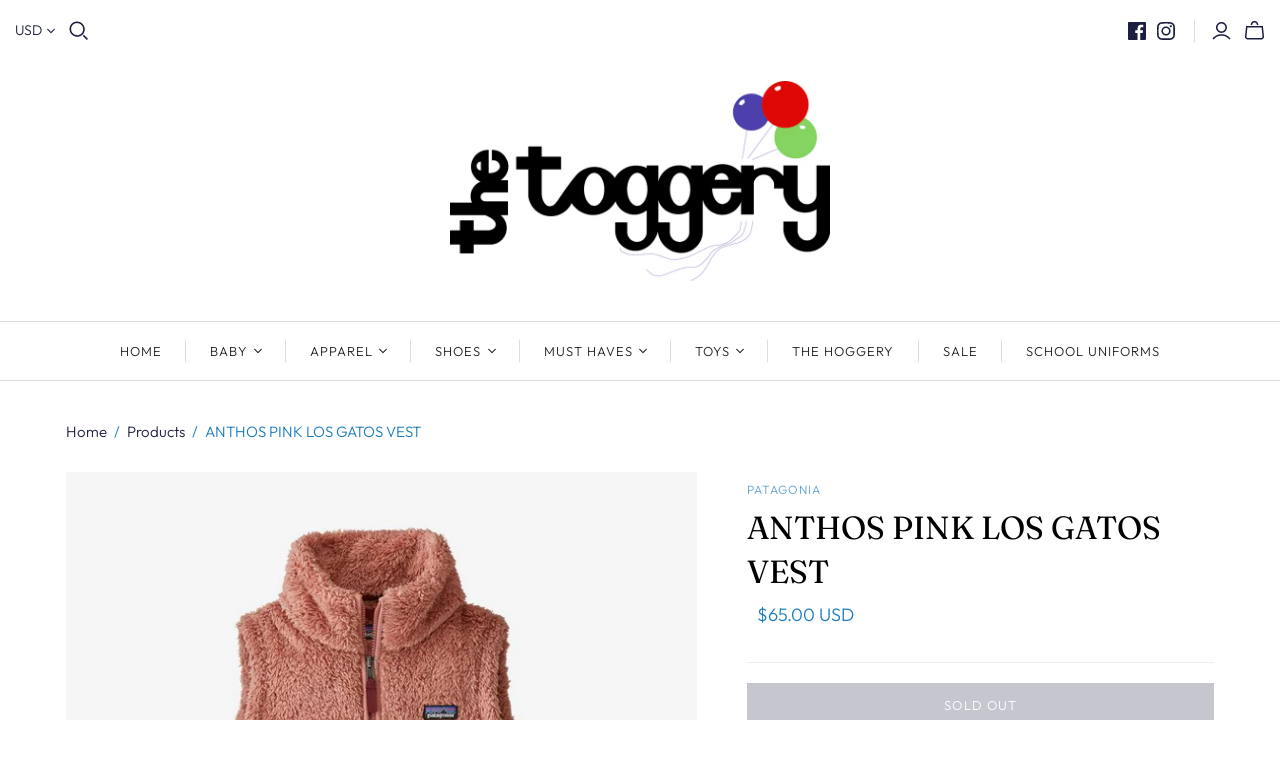

--- FILE ---
content_type: text/css
request_url: https://shoptoggery.com/cdn/shop/t/15/assets/theme.scss.css?v=104017057617049537241759343132
body_size: 33570
content:
@font-face{font-family:Cabin;font-weight:400;font-style:normal;src:url(//shoptoggery.com/cdn/fonts/cabin/cabin_n4.cefc6494a78f87584a6f312fea532919154f66fe.woff2?h1=c2hvcHRvZ2dlcnkuY29t&h2=c2hvcHRoZXRvZ2dlcnkuY29t&h3=dGhlLXRvZ2dlcnktbHIuYWNjb3VudC5teXNob3BpZnkuY29t&hmac=c28f352f2d00bd8aad3d5827474e40fa8f64973525feab32ba660aeca193db38) format("woff2"),url(//shoptoggery.com/cdn/fonts/cabin/cabin_n4.8c16611b00f59d27f4b27ce4328dfe514ce77517.woff?h1=c2hvcHRvZ2dlcnkuY29t&h2=c2hvcHRoZXRvZ2dlcnkuY29t&h3=dGhlLXRvZ2dlcnktbHIuYWNjb3VudC5teXNob3BpZnkuY29t&hmac=c8252bed392f9b1aff1af1c7e9c112b05fff39e90202d261578479a918c14782) format("woff")}@font-face{font-family:Cabin;font-weight:400;font-style:italic;src:url(//shoptoggery.com/cdn/fonts/cabin/cabin_i4.d89c1b32b09ecbc46c12781fcf7b2085f17c0be9.woff2?h1=c2hvcHRvZ2dlcnkuY29t&h2=c2hvcHRoZXRvZ2dlcnkuY29t&h3=dGhlLXRvZ2dlcnktbHIuYWNjb3VudC5teXNob3BpZnkuY29t&hmac=c1e35884f97c57c212883a20b13094b5ff71fbf17e18054303fc0d0359f11c25) format("woff2"),url(//shoptoggery.com/cdn/fonts/cabin/cabin_i4.0a521b11d0b69adfc41e22a263eec7c02aecfe99.woff?h1=c2hvcHRvZ2dlcnkuY29t&h2=c2hvcHRoZXRvZ2dlcnkuY29t&h3=dGhlLXRvZ2dlcnktbHIuYWNjb3VudC5teXNob3BpZnkuY29t&hmac=efdb9366d27fe911d7a1807b86afedb06f9c8ce39812383ea0997d136afd173d) format("woff")}@font-face{font-family:Cabin;font-weight:700;font-style:normal;src:url(//shoptoggery.com/cdn/fonts/cabin/cabin_n7.255204a342bfdbc9ae2017bd4e6a90f8dbb2f561.woff2?h1=c2hvcHRvZ2dlcnkuY29t&h2=c2hvcHRoZXRvZ2dlcnkuY29t&h3=dGhlLXRvZ2dlcnktbHIuYWNjb3VudC5teXNob3BpZnkuY29t&hmac=3ecd434416654e71e38e150d60e845a07149f22ff627a192349e146d5490bcdb) format("woff2"),url(//shoptoggery.com/cdn/fonts/cabin/cabin_n7.e2afa22a0d0f4b64da3569c990897429d40ff5c0.woff?h1=c2hvcHRvZ2dlcnkuY29t&h2=c2hvcHRoZXRvZ2dlcnkuY29t&h3=dGhlLXRvZ2dlcnktbHIuYWNjb3VudC5teXNob3BpZnkuY29t&hmac=6b0399c7e37dd053170a0cb97c10c53db33dab18577841eed955db7e28b54fd1) format("woff")}@font-face{font-family:Cabin;font-weight:700;font-style:italic;src:url(//shoptoggery.com/cdn/fonts/cabin/cabin_i7.ef2404c08a493e7ccbc92d8c39adf683f40e1fb5.woff2?h1=c2hvcHRvZ2dlcnkuY29t&h2=c2hvcHRoZXRvZ2dlcnkuY29t&h3=dGhlLXRvZ2dlcnktbHIuYWNjb3VudC5teXNob3BpZnkuY29t&hmac=f206f274f9fa4588597debb5b7fe38ae316c4dc50473a996fd473b4d8ef45253) format("woff2"),url(//shoptoggery.com/cdn/fonts/cabin/cabin_i7.480421791818000fc8a5d4134822321b5d7964f8.woff?h1=c2hvcHRvZ2dlcnkuY29t&h2=c2hvcHRoZXRvZ2dlcnkuY29t&h3=dGhlLXRvZ2dlcnktbHIuYWNjb3VudC5teXNob3BpZnkuY29t&hmac=6552e604ab0344626b7fb732d5e03f5416cad752ff1aa4bf79ae9a577ed14d29) format("woff")}@font-face{font-family:Fraunces;font-weight:400;font-style:normal;src:url(//shoptoggery.com/cdn/fonts/fraunces/fraunces_n4.8e6986daad4907c36a536fb8d55aaf5318c974ca.woff2?h1=c2hvcHRvZ2dlcnkuY29t&h2=c2hvcHRoZXRvZ2dlcnkuY29t&h3=dGhlLXRvZ2dlcnktbHIuYWNjb3VudC5teXNob3BpZnkuY29t&hmac=8cf7312ab57f1fc9d0302a23abc5695c214a1d0d88a4417feb0d0de2551ecf32) format("woff2"),url(//shoptoggery.com/cdn/fonts/fraunces/fraunces_n4.879060358fafcf2c4c4b6df76c608dc301ced93b.woff?h1=c2hvcHRvZ2dlcnkuY29t&h2=c2hvcHRoZXRvZ2dlcnkuY29t&h3=dGhlLXRvZ2dlcnktbHIuYWNjb3VudC5teXNob3BpZnkuY29t&hmac=014f2a44f768dd76f3b28b6d8d49363da57d49632b4cb7ccf329fc14c123cd0d) format("woff")}@font-face{font-family:Fraunces;font-weight:400;font-style:italic;src:url(//shoptoggery.com/cdn/fonts/fraunces/fraunces_i4.e09716ed61c0a2362812f958774186e93f19000f.woff2?h1=c2hvcHRvZ2dlcnkuY29t&h2=c2hvcHRoZXRvZ2dlcnkuY29t&h3=dGhlLXRvZ2dlcnktbHIuYWNjb3VudC5teXNob3BpZnkuY29t&hmac=e32cd443c04d1cabcff80cc65d66492a74beb617030ac8f80555976cd3ad91b4) format("woff2"),url(//shoptoggery.com/cdn/fonts/fraunces/fraunces_i4.8d7d036539670404ec5904eabafe8f06e152c5c7.woff?h1=c2hvcHRvZ2dlcnkuY29t&h2=c2hvcHRoZXRvZ2dlcnkuY29t&h3=dGhlLXRvZ2dlcnktbHIuYWNjb3VudC5teXNob3BpZnkuY29t&hmac=5d61713fcc49594c76cd00007ff01334c73c060436f529b33755f1ada2eee4ca) format("woff")}@font-face{font-family:Fraunces;font-weight:100;font-style:normal;src:url(//shoptoggery.com/cdn/fonts/fraunces/fraunces_n1.7b9a796e57ac89d8e167215351cf88c1dbf33e26.woff2?h1=c2hvcHRvZ2dlcnkuY29t&h2=c2hvcHRoZXRvZ2dlcnkuY29t&h3=dGhlLXRvZ2dlcnktbHIuYWNjb3VudC5teXNob3BpZnkuY29t&hmac=2d3303badca522fe2620c176814ade95027d29d4341efe6690bf763305070480) format("woff2"),url(//shoptoggery.com/cdn/fonts/fraunces/fraunces_n1.766cd83a1eb430a41f13d5184c77c4401c7b3173.woff?h1=c2hvcHRvZ2dlcnkuY29t&h2=c2hvcHRoZXRvZ2dlcnkuY29t&h3=dGhlLXRvZ2dlcnktbHIuYWNjb3VudC5teXNob3BpZnkuY29t&hmac=cbb7b738db2a843800aac7d4af47e59c2ec17d8a733e0c953464d6e7475dfdf8) format("woff")}@font-face{font-family:Fraunces;font-weight:100;font-style:italic;src:url(//shoptoggery.com/cdn/fonts/fraunces/fraunces_i1.91a0e6790432d53db602c4cf6fd70a13b5a04672.woff2?h1=c2hvcHRvZ2dlcnkuY29t&h2=c2hvcHRoZXRvZ2dlcnkuY29t&h3=dGhlLXRvZ2dlcnktbHIuYWNjb3VudC5teXNob3BpZnkuY29t&hmac=ee10f9e8548146dccf9ba706711f5f32b29aad7fcf1480f737427a67f0255077) format("woff2"),url(//shoptoggery.com/cdn/fonts/fraunces/fraunces_i1.c2b3cd6f65d147d4935b35612ea25d44bfefc774.woff?h1=c2hvcHRvZ2dlcnkuY29t&h2=c2hvcHRoZXRvZ2dlcnkuY29t&h3=dGhlLXRvZ2dlcnktbHIuYWNjb3VudC5teXNob3BpZnkuY29t&hmac=52cb5632917e1918f4b64359c2ba9381996a38142a064750918866153290079f) format("woff")}@font-face{font-family:Fraunces;font-weight:700;font-style:normal;src:url(//shoptoggery.com/cdn/fonts/fraunces/fraunces_n7.8276f3981cfafc8569d516ceaa7dfe6a18948a1f.woff2?h1=c2hvcHRvZ2dlcnkuY29t&h2=c2hvcHRoZXRvZ2dlcnkuY29t&h3=dGhlLXRvZ2dlcnktbHIuYWNjb3VudC5teXNob3BpZnkuY29t&hmac=bd23e066d190d0b4866a6a686ad1e9b828b7251d11b902f3464667945623e756) format("woff2"),url(//shoptoggery.com/cdn/fonts/fraunces/fraunces_n7.383b2f958615709ba42e3731be308ad164ca4edd.woff?h1=c2hvcHRvZ2dlcnkuY29t&h2=c2hvcHRoZXRvZ2dlcnkuY29t&h3=dGhlLXRvZ2dlcnktbHIuYWNjb3VudC5teXNob3BpZnkuY29t&hmac=d38f4e9833250de24347afbae08e5d31b86aac632258ff21e490869ecbe5a586) format("woff")}@font-face{font-family:Fraunces;font-weight:700;font-style:italic;src:url(//shoptoggery.com/cdn/fonts/fraunces/fraunces_i7.9207dcd51152f34cd9c77a8ea542df960210c87c.woff2?h1=c2hvcHRvZ2dlcnkuY29t&h2=c2hvcHRoZXRvZ2dlcnkuY29t&h3=dGhlLXRvZ2dlcnktbHIuYWNjb3VudC5teXNob3BpZnkuY29t&hmac=6825489f335a27ff06d761ed9b587562f3f67c4eccf95fa73e2378be97b17323) format("woff2"),url(//shoptoggery.com/cdn/fonts/fraunces/fraunces_i7.f4bcbf289853d941810727213e68ea2e3c3eddf8.woff?h1=c2hvcHRvZ2dlcnkuY29t&h2=c2hvcHRoZXRvZ2dlcnkuY29t&h3=dGhlLXRvZ2dlcnktbHIuYWNjb3VudC5teXNob3BpZnkuY29t&hmac=dc228e28bf825f86628f52760ea27057e360322326d7909ecc01187383224917) format("woff")}@font-face{font-family:Outfit;font-weight:300;font-style:normal;src:url(//shoptoggery.com/cdn/fonts/outfit/outfit_n3.8c97ae4c4fac7c2ea467a6dc784857f4de7e0e37.woff2?h1=c2hvcHRvZ2dlcnkuY29t&h2=c2hvcHRoZXRvZ2dlcnkuY29t&h3=dGhlLXRvZ2dlcnktbHIuYWNjb3VudC5teXNob3BpZnkuY29t&hmac=a9d87be8698611ff0bc5df733bdd55b5ffe09647ef073b05db5757af4e902d17) format("woff2"),url(//shoptoggery.com/cdn/fonts/outfit/outfit_n3.b50a189ccde91f9bceee88f207c18c09f0b62a7b.woff?h1=c2hvcHRvZ2dlcnkuY29t&h2=c2hvcHRoZXRvZ2dlcnkuY29t&h3=dGhlLXRvZ2dlcnktbHIuYWNjb3VudC5teXNob3BpZnkuY29t&hmac=ca699320e4eec5b3288d94115177954fa0e7095eebf080de749f346124203d25) format("woff")}@font-face{font-family:Outfit;font-weight:400;font-style:normal;src:url(//shoptoggery.com/cdn/fonts/outfit/outfit_n4.387c2e2715c484a1f1075eb90d64808f1b37ac58.woff2?h1=c2hvcHRvZ2dlcnkuY29t&h2=c2hvcHRoZXRvZ2dlcnkuY29t&h3=dGhlLXRvZ2dlcnktbHIuYWNjb3VudC5teXNob3BpZnkuY29t&hmac=6633bf72c0e0b1e2ca40262de300fef475839ca668f7b4a033edfa625d288f6e) format("woff2"),url(//shoptoggery.com/cdn/fonts/outfit/outfit_n4.aca8c81f18f62c9baa15c2dc5d1f6dd5442cdc50.woff?h1=c2hvcHRvZ2dlcnkuY29t&h2=c2hvcHRoZXRvZ2dlcnkuY29t&h3=dGhlLXRvZ2dlcnktbHIuYWNjb3VudC5teXNob3BpZnkuY29t&hmac=72d3772d3e3302f4d334534c4984878a22547b8b806834f0872d24a7500bf7c5) format("woff")}@font-face{font-family:Outfit;font-weight:300;font-style:normal;src:url(//shoptoggery.com/cdn/fonts/outfit/outfit_n3.8c97ae4c4fac7c2ea467a6dc784857f4de7e0e37.woff2?h1=c2hvcHRvZ2dlcnkuY29t&h2=c2hvcHRoZXRvZ2dlcnkuY29t&h3=dGhlLXRvZ2dlcnktbHIuYWNjb3VudC5teXNob3BpZnkuY29t&hmac=a9d87be8698611ff0bc5df733bdd55b5ffe09647ef073b05db5757af4e902d17) format("woff2"),url(//shoptoggery.com/cdn/fonts/outfit/outfit_n3.b50a189ccde91f9bceee88f207c18c09f0b62a7b.woff?h1=c2hvcHRvZ2dlcnkuY29t&h2=c2hvcHRoZXRvZ2dlcnkuY29t&h3=dGhlLXRvZ2dlcnktbHIuYWNjb3VudC5teXNob3BpZnkuY29t&hmac=ca699320e4eec5b3288d94115177954fa0e7095eebf080de749f346124203d25) format("woff")}@font-face{font-family:Outfit;font-weight:400;font-style:normal;src:url(//shoptoggery.com/cdn/fonts/outfit/outfit_n4.387c2e2715c484a1f1075eb90d64808f1b37ac58.woff2?h1=c2hvcHRvZ2dlcnkuY29t&h2=c2hvcHRoZXRvZ2dlcnkuY29t&h3=dGhlLXRvZ2dlcnktbHIuYWNjb3VudC5teXNob3BpZnkuY29t&hmac=6633bf72c0e0b1e2ca40262de300fef475839ca668f7b4a033edfa625d288f6e) format("woff2"),url(//shoptoggery.com/cdn/fonts/outfit/outfit_n4.aca8c81f18f62c9baa15c2dc5d1f6dd5442cdc50.woff?h1=c2hvcHRvZ2dlcnkuY29t&h2=c2hvcHRoZXRvZ2dlcnkuY29t&h3=dGhlLXRvZ2dlcnktbHIuYWNjb3VudC5teXNob3BpZnkuY29t&hmac=72d3772d3e3302f4d334534c4984878a22547b8b806834f0872d24a7500bf7c5) format("woff")}/*! PhotoSwipe main CSS by Dmitry Semenov | photoswipe.com | MIT license */.pswp{display:none;position:absolute;width:100%;height:100%;left:0;top:0;overflow:hidden;touch-action:none;z-index:1500;-webkit-text-size-adjust:100%;-webkit-backface-visibility:hidden;outline:none}.pswp *{box-sizing:border-box}.pswp img{max-width:none}.pswp--animate_opacity{opacity:.001;will-change:opacity;transition:opacity 333ms cubic-bezier(.4,0,.22,1)}.pswp--open{display:block}.pswp--zoom-allowed .pswp__img{cursor:-webkit-zoom-in;cursor:-moz-zoom-in;cursor:zoom-in}.pswp--zoomed-in .pswp__img{cursor:-webkit-grab;cursor:-moz-grab;cursor:grab}.pswp--dragging .pswp__img{cursor:-webkit-grabbing;cursor:-moz-grabbing;cursor:grabbing}.pswp__bg{position:absolute;left:0;top:0;width:100%;height:100%;background:#000;opacity:0;transform:translateZ(0);-webkit-backface-visibility:hidden;will-change:opacity}.pswp__scroll-wrap{position:absolute;left:0;top:0;width:100%;height:100%;overflow:hidden}.pswp__container,.pswp__zoom-wrap{touch-action:none;position:absolute;left:0;right:0;top:0;bottom:0}.pswp__container,.pswp__img{-webkit-user-select:none;-ms-user-select:none;user-select:none;-webkit-tap-highlight-color:transparent;-webkit-touch-callout:none}.pswp__zoom-wrap{position:absolute;width:100%;transform-origin:left top;transition:transform 333ms cubic-bezier(.4,0,.22,1)}.pswp__bg{will-change:opacity;transition:opacity 333ms cubic-bezier(.4,0,.22,1)}.pswp--animated-in .pswp__bg,.pswp--animated-in .pswp__zoom-wrap{transition:none}.pswp__container,.pswp__zoom-wrap{-webkit-backface-visibility:hidden}.pswp__item{position:absolute;left:0;right:0;top:0;bottom:0;overflow:hidden}.pswp__img{position:absolute;width:auto;height:auto;top:0;left:0}.pswp__img--placeholder{-webkit-backface-visibility:hidden}.pswp__img--placeholder--blank{background:#222}.pswp--ie .pswp__img{width:100%!important;height:auto!important;left:0;top:0}.pswp__error-msg{position:absolute;left:0;top:50%;width:100%;text-align:center;font-size:14px;line-height:16px;margin-top:-8px;color:#ccc}.pswp__error-msg a{color:#ccc;text-decoration:underline}@keyframes placeholder-pulse{0%{background-color:#f2f2f2}to{background-color:#e5e5e5}}.lsrpc-placeholder-figure:before,.lsrpcp-content-title:before,.lsrpcp-content-price:before,.lsrppc-placeholder-title:before,.lsrppc-placeholder-date:before,img[data-rimg=lazy],img[data-rimg=loading],img[data-rimg=loaded]{background-size:cover;animation-duration:1s;animation-iteration-count:infinite;animation-name:placeholder-pulse;animation-timing-function:ease-in-out;animation-fill-mode:forwards;animation-direction:alternate}.action-button.submit,.action-button.unavailable,.customer .account-form .submit-button,.customer.addresses .edit-add-address .submit-wrap .action-button,.cart-submit,.template-index .slide .content .call-to-action,.password-page-field-wrap .submit,.cart-mini-actions .action-button,.product-card-interaction,.promo-block--secondary .promo-block--button,.promo-block--button,.action-button,.shopify-challenge__button,.newsletter-wrap .submit,.pxs-newsletter-form-button,.subcollection-link,.collections .collection .browse,.featured-collections .collection .browse,.lsr-footer-viewall,html .shopify-payment-button .shopify-payment-button__button--unbranded{font-family:Outfit,sans-serif;font-style:normal;font-weight:300;position:relative;display:inline-block;padding:10px 18px;font-size:13px;line-height:1.5;letter-spacing:.08em;color:#fff;text-align:center;text-transform:uppercase;cursor:pointer;background-color:#1b1e3f;border:1px solid #1b1e3f;border-radius:0;transition:.15s cubic-bezier(.4,0,.2,1) background-color,.15s cubic-bezier(.4,0,.2,1) border-color}.customer .account-form .submit-button:hover,.customer.addresses .edit-add-address .submit-wrap .action-button:hover,.cart-submit:hover,.template-index .slide .content .call-to-action:hover,.password-page-field-wrap .submit:hover,.product-card-interaction:hover,.promo-block--button:hover,.action-button:hover,.shopify-challenge__button:hover,.newsletter-wrap .submit:hover,.pxs-newsletter-form-button:hover,.subcollection-link:hover,.collections .collection .browse:hover,.featured-collections .collection .browse:hover,.lsr-footer-viewall:hover,html .shopify-payment-button .shopify-payment-button__button--unbranded:hover{color:#fff;background-color:#1c1f44;border-color:#1c1f44}.action-button.submit,.action-button.unavailable,.customer .account-form .submit-button,.customer.addresses .edit-add-address .submit-wrap .action-button,.cart-submit,.template-index .slide .content .call-to-action,.password-page-field-wrap .submit{padding:15px 24px}.cart-mini-actions .action-button,.product-card-interaction,.promo-block--secondary .promo-block--button,.promo-block--button{font-size:12px}.promo-block--secondary .promo-block--button,.action-button.desaturated,.product-form-has-spb .action-button.submit,.collections .collection .browse,.featured-collections .collection .browse,.lsr-footer-viewall,.product-card-interaction-quickshop{color:#1b1e3f;background-color:#fff}.promo-block--secondary .promo-block--button:hover,.action-button.desaturated:hover,.product-form-has-spb .action-button.submit:hover,.collections .collection .browse:hover,.featured-collections .collection .browse:hover,.lsr-footer-viewall:hover,.product-card-interaction-quickshop:hover{color:#1b1e3f;background-color:#dcdde2}.promo-block--secondary .promo-block--button{color:#1b1e3f;background-color:#fff}.select-wrapper,.field,.newsletter-wrap .email,.comments-wrap textarea,.comments-wrap input[type=text],.pxs-newsletter-form-input,.password-page-field-wrap .password-page-input,.product-quantity-input,.option-value-name{font-family:Outfit,sans-serif;font-style:normal;font-weight:300;position:relative;display:inline-block;padding:14px;font-size:14px;line-height:1.5;color:#197bbd;text-align:left;cursor:pointer;border:1px solid #eeeeee;border-radius:0;outline:0;transition:.15s cubic-bezier(.4,0,.2,1) border}.select-wrapper::-webkit-input-placeholder,.field::-webkit-input-placeholder,.newsletter-wrap .email::-webkit-input-placeholder,.comments-wrap textarea::-webkit-input-placeholder,.comments-wrap input[type=text]::-webkit-input-placeholder,.pxs-newsletter-form-input::-webkit-input-placeholder,.password-page-field-wrap .password-page-input::-webkit-input-placeholder,.product-quantity-input::-webkit-input-placeholder,.option-value-name::-webkit-input-placeholder{color:#eee}.select-wrapper:-moz-placeholder,.field:-moz-placeholder,.newsletter-wrap .email:-moz-placeholder,.comments-wrap textarea:-moz-placeholder,.comments-wrap input[type=text]:-moz-placeholder,.pxs-newsletter-form-input:-moz-placeholder,.password-page-field-wrap .password-page-input:-moz-placeholder,.product-quantity-input:-moz-placeholder,.option-value-name:-moz-placeholder{color:#eee}.select-wrapper::-moz-placeholder,.field::-moz-placeholder,.newsletter-wrap .email::-moz-placeholder,.comments-wrap textarea::-moz-placeholder,.comments-wrap input[type=text]::-moz-placeholder,.pxs-newsletter-form-input::-moz-placeholder,.password-page-field-wrap .password-page-input::-moz-placeholder,.product-quantity-input::-moz-placeholder,.option-value-name::-moz-placeholder{color:#eee}.select-wrapper:-ms-input-placeholder,.field:-ms-input-placeholder,.newsletter-wrap .email:-ms-input-placeholder,.comments-wrap textarea:-ms-input-placeholder,.comments-wrap input[type=text]:-ms-input-placeholder,.pxs-newsletter-form-input:-ms-input-placeholder,.password-page-field-wrap .password-page-input:-ms-input-placeholder,.product-quantity-input:-ms-input-placeholder,.option-value-name:-ms-input-placeholder{color:#eee}.select-wrapper:focus,.field:focus,.newsletter-wrap .email:focus,.comments-wrap textarea:focus,.comments-wrap input[type=text]:focus,.pxs-newsletter-form-input:focus,.password-page-field-wrap .password-page-input:focus,.product-quantity-input:focus,.option-value-name:focus{border:1px #197bbd solid}.select-wrapper:focus,.field:focus,.newsletter-wrap .email:focus,.comments-wrap textarea:focus,.comments-wrap input[type=text]:focus,.pxs-newsletter-form-input:focus,.password-page-field-wrap .password-page-input:focus,.product-quantity-input:focus,.option-value-name:focus,.select-wrapper:invalid,.field:invalid,.newsletter-wrap .email:invalid,.comments-wrap textarea:invalid,.comments-wrap input[type=text]:invalid,.pxs-newsletter-form-input:invalid,.password-page-field-wrap .password-page-input:invalid,.product-quantity-input:invalid,.option-value-name:invalid{background-color:transparent}.customer .account-form .field-wrap label,.customer.addresses .edit-add-address .wrap>label,.comments-wrap label,.sidebar-title,.product-quantity-label,.option-name{font-family:Outfit,sans-serif;font-style:normal;font-weight:300;font-weight:FontDrop;display:block;margin-bottom:15px;font-size:14px;color:#197bbd}.main-footer .connect .title,.main-header nav.full .nav-item>.label,.mega-nav .list .label,.mobile-dropdown .list .list-item a,.rte .tabs>li:not(.grouped-content-content),.pxs-newsletter-text .tabs>li:not(.grouped-content-content),.customer .table th,.customer.account .title,.blog-sidebar-recentposts-title,.blog-sidebar-tags-title,.article-author-writtenby,.article-tags-filedunder,.article-comments-discussion,.article-date,.comments-wrap .title,.comments .date,.template-cart .table th,.template-cart .table td.product-item .label.vendor,.sidebar-title,.template-index .article .date,.twitter-tweet .timestamp,.customer.order .order-history .table td.product-item .label.vendor,.order-item-label-mobile,.template-page .sidebar .title,.template-contact .sidebar .title,.password-page-logo .store-title,.product-area .product-details-wrapper .description .go-to-product,.product-callout,.template-search .result .details .brand,.cart-mini-header,.lsrp-header-title,.lsrpp-header-title,.product .brand,.quick-shop-content .brand,.product-area .brand,.promo-block--content{font-family:Outfit,sans-serif;font-style:normal;font-weight:300;letter-spacing:.08em;text-transform:uppercase}.main-header .social-links,.main-header nav.full .nav-item>.label{position:relative}.main-header .social-links:before,.main-header nav.full .nav-item>.label:before{position:absolute;top:50%;right:0;width:1px;height:23px;background-color:#ddd;content:"";transform:translateY(-50%)}.main-header--tools .search .svg-icon,.main-header--tools .menu .svg-icon,.main-header--tools .mini-cart-wrap .svg-icon,.main-header--tools .account-options .svg-icon,.main-header--tools-icon .svg-icon,.main-header .social-links .svg-icon,.rs-form-button-search .svg-icon,.ls-button-search .svg-icon,.ls-form-button-search .svg-icon,.ls-form-button-close .svg-icon,.currency-switcher .svg-icon,.main-header nav.full .nav-item .svg-icon{display:block;width:100%;height:100%}.main-header--tools .search .svg-icon,.main-header--tools .menu .svg-icon,.main-header--tools .mini-cart-wrap .svg-icon,.main-header--tools .account-options .svg-icon,.main-header--tools-icon .svg-icon,.main-header .social-links .svg-icon,.rs-form-button-search .svg-icon,.ls-button-search .svg-icon,.ls-form-button-search .svg-icon,.ls-form-button-close .svg-icon{width:20px;height:20px}.currency-switcher .svg-icon,.main-header nav.full .nav-item .svg-icon{width:8px;height:8px}.ir{display:block;border:0;text-indent:-999em;overflow:hidden;background-color:transparent;background-repeat:no-repeat;text-align:left;direction:ltr;*line-height: 0}.ir br{display:none}.hidden{display:none!important;visibility:hidden}.visuallyhidden{border:0;clip:rect(0 0 0 0);height:1px;margin:-1px;overflow:hidden;padding:0;position:absolute;width:1px}.visuallyhidden.focusable:active,.visuallyhidden.focusable:focus{clip:auto;height:auto;margin:0;overflow:visible;position:static;width:auto}.invisible{visibility:hidden}.clearfix:before,.clearfix:after{content:"";display:table}.clearfix:after{clear:both}.clearfix{*zoom: 1}@media print{*{background:transparent!important;color:#000!important;box-shadow:none!important;text-shadow:none!important;filter:none!important;-ms-filter:none!important}a,a:visited{text-decoration:underline}a[href]:after{content:" (" attr(href) ")"}abbr[title]:after{content:" (" attr(title) ")"}.ir a:after,a[href^="javascript:"]:after,a[href^="#"]:after{content:""}pre,blockquote{border:1px solid #999;page-break-inside:avoid}thead{display:table-header-group}tr,img{page-break-inside:avoid}img{max-width:100%!important}@page{margin:.5cm}p,h2,h3{orphans:3;widows:3}h2,h3{page-break-after:avoid}}article,aside,details,figcaption,figure,footer,header,hgroup,nav,section{display:block}audio,canvas,video{display:inline-block}audio:not([controls]){display:none}[hidden]{display:none}html{font-size:100%;-webkit-text-size-adjust:100%;-ms-text-size-adjust:100%;text-size-adjust:100%}html,button,input,select,textarea{font-family:sans-serif;color:#222}body{margin:0;font-size:1em;line-height:1.4}a{text-decoration:none}body:not(.user-is-tabbing) a:focus{outline:none}a:hover,a:active{outline:0}abbr[title]{border-bottom:1px dotted}b,strong{font-weight:700}blockquote{margin:1em 40px}dfn{font-style:italic}hr{display:block;height:1px;padding:0;margin:1em 0;border:0;border-top:1px solid #ccc}ins{color:#000;text-decoration:none;background:#ff9}mark{font-style:italic;font-weight:700;color:#000;background:#ff0}pre,code,kbd,samp{font-family:monospace,serif;font-size:1em}pre{word-wrap:break-word;white-space:pre-wrap}q{quotes:none}q:before,q:after{content:none}small{font-size:85%}sub,sup{position:relative;font-size:75%;line-height:0;vertical-align:baseline}sup{top:-.5em}sub{bottom:-.25em}h1,h2,h3,h4,h5,h6{padding:0;margin:0}ul,ol{display:block;padding:0;margin:0;list-style:none}dd{margin:0 0 0 40px}nav ul,nav ol{padding:0;margin:0;list-style:none;list-style-image:none}img{vertical-align:middle;border:0;-ms-interpolation-mode:bicubic}svg:not(:root){overflow:hidden}figure{margin:0}form{margin:0}fieldset{padding:0;margin:0;border:0}label{cursor:pointer}legend{padding:0;white-space:normal;border:0}button,input,select,textarea{margin:0;font-size:100%;vertical-align:baseline}button,input{line-height:normal}button,input[type=button],input[type=reset],input[type=submit]{cursor:pointer;-webkit-appearance:button;-moz-appearance:button;appearance:button}button[disabled],input[disabled]{cursor:default}input[type=checkbox],input[type=radio]{padding:0;box-sizing:border-box}input[type=search]{box-sizing:content-box;-webkit-appearance:textfield;-moz-appearance:textfield;appearance:textfield}input[type=search]::-webkit-search-decoration,input[type=search]::-webkit-search-cancel-button{-webkit-appearance:none;appearance:none}button::-moz-focus-inner,input::-moz-focus-inner{padding:0;border:0}textarea{overflow:auto;vertical-align:top;resize:vertical}input:invalid,textarea:invalid{background-color:#f0dddd}input{background:none;border:0;outline:none}table{border-collapse:collapse;border-spacing:0}td{vertical-align:top}.chromeframe{padding:.2em 0;margin:.2em 0;color:#000;background:#ccc}/*! PhotoSwipe Default UI CSS by Dmitry Semenov | photoswipe.com | MIT license */.pswp__button{width:44px;height:44px;position:relative;background:none;cursor:pointer;overflow:visible;-webkit-appearance:none;display:block;border:0;padding:0;margin:0;float:right;opacity:.75;transition:opacity .2s;box-shadow:none}.pswp__button:focus,.pswp__button:hover{opacity:1}.pswp__button:active{outline:none;opacity:.9}.pswp__button::-moz-focus-inner{padding:0;border:0}.pswp__ui--over-close .pswp__button--close{opacity:1}.pswp__button,.pswp__button--arrow--left:before,.pswp__button--arrow--right:before{background:url() 0 0 no-repeat;background-size:264px 88px;width:44px;height:44px}@media (-webkit-min-device-pixel-ratio: 1.1),(-webkit-min-device-pixel-ratio: 1.09375),(min-resolution: 105dpi),(min-resolution: 1.1dppx){.pswp--svg .pswp__button,.pswp--svg .pswp__button--arrow--left:before,.pswp--svg .pswp__button--arrow--right:before{background-image:url()}.pswp--svg .pswp__button--arrow--left,.pswp--svg .pswp__button--arrow--right{background:none}}.pswp__button--close{background-position:0 -44px}.pswp__button--share{background-position:-44px -44px}.pswp__button--fs{display:none}.pswp--supports-fs .pswp__button--fs{display:block}.pswp--fs .pswp__button--fs{background-position:-44px 0}.pswp__button--zoom{display:none;background-position:-88px 0}.pswp--zoom-allowed .pswp__button--zoom{display:block}.pswp--zoomed-in .pswp__button--zoom{background-position:-132px 0}.pswp--touch .pswp__button--arrow--left,.pswp--touch .pswp__button--arrow--right{visibility:hidden}.pswp__button--arrow--left,.pswp__button--arrow--right{background:none;top:50%;margin-top:-50px;width:70px;height:100px;position:absolute}.pswp__button--arrow--left{left:0}.pswp__button--arrow--right{right:0}.pswp__button--arrow--left:before,.pswp__button--arrow--right:before{content:"";top:35px;background-color:#0000004d;height:30px;width:32px;position:absolute}.pswp__button--arrow--left:before{left:6px;background-position:-138px -44px}.pswp__button--arrow--right:before{right:6px;background-position:-94px -44px}.pswp__counter,.pswp__share-modal{-webkit-user-select:none;-ms-user-select:none;user-select:none}.pswp__share-modal{display:block;background:#00000080;width:100%;height:100%;top:0;left:0;padding:10px;position:absolute;z-index:1600;opacity:0;transition:opacity .25s ease-out;-webkit-backface-visibility:hidden;will-change:opacity}.pswp__share-modal--hidden{display:none}.pswp__share-tooltip{z-index:1620;position:absolute;background:#fff;top:56px;border-radius:2px;display:block;width:auto;right:44px;box-shadow:0 2px 5px #00000040;transform:translateY(6px);transition:transform .25s;-webkit-backface-visibility:hidden;will-change:transform}.pswp__share-tooltip a{display:block;padding:8px 12px;color:#000;text-decoration:none;font-size:14px;line-height:18px}.pswp__share-tooltip a:hover{text-decoration:none;color:#000}.pswp__share-tooltip a:first-child{border-radius:2px 2px 0 0}.pswp__share-tooltip a:last-child{border-radius:0 0 2px 2px}.pswp__share-modal--fade-in{opacity:1}.pswp__share-modal--fade-in .pswp__share-tooltip{transform:translateY(0)}.pswp--touch .pswp__share-tooltip a{padding:16px 12px}a.pswp__share--facebook:before{content:"";display:block;width:0;height:0;position:absolute;top:-12px;right:15px;border:6px solid transparent;border-bottom-color:#fff;-webkit-pointer-events:none;-moz-pointer-events:none;pointer-events:none}a.pswp__share--facebook:hover{background:#3e5c9a;color:#fff}a.pswp__share--facebook:hover:before{border-bottom-color:#3e5c9a}a.pswp__share--twitter:hover{background:#55acee;color:#fff}a.pswp__share--pinterest:hover{background:#ccc;color:#ce272d}a.pswp__share--download:hover{background:#ddd}.pswp__counter{position:absolute;left:0;top:0;height:44px;font-size:13px;line-height:44px;color:#fff;opacity:.75;padding:0 10px}.pswp__caption{position:absolute;left:0;bottom:0;width:100%;min-height:44px}.pswp__caption small{font-size:11px;color:#bbb}.pswp__caption__center{text-align:left;max-width:420px;margin:0 auto;font-size:13px;padding:10px;line-height:20px;color:#ccc}.pswp__caption--empty{display:none}.pswp__caption--fake{visibility:hidden}.pswp__preloader{width:44px;height:44px;position:absolute;top:0;left:50%;margin-left:-22px;opacity:0;transition:opacity .25s ease-out;will-change:opacity;direction:ltr}.pswp__preloader__icn{width:20px;height:20px;margin:12px}.pswp__preloader--active{opacity:1}.pswp__preloader--active .pswp__preloader__icn{background:url() 0 0 no-repeat}.pswp--css_animation .pswp__preloader--active{opacity:1}.pswp--css_animation .pswp__preloader--active .pswp__preloader__icn{animation:clockwise .5s linear infinite}.pswp--css_animation .pswp__preloader--active .pswp__preloader__donut{animation:donut-rotate 1s cubic-bezier(.4,0,.22,1) infinite}.pswp--css_animation .pswp__preloader__icn{background:none;opacity:.75;width:14px;height:14px;position:absolute;left:15px;top:15px;margin:0}.pswp--css_animation .pswp__preloader__cut{position:relative;width:7px;height:14px;overflow:hidden}.pswp--css_animation .pswp__preloader__donut{box-sizing:border-box;width:14px;height:14px;border:2px solid #FFF;border-radius:50%;border-left-color:transparent;border-bottom-color:transparent;position:absolute;top:0;left:0;background:none;margin:0}@media screen and (max-width: 1024px){.pswp__preloader{position:relative;left:auto;top:auto;margin:0;float:right}}@keyframes clockwise{0%{transform:rotate(0)}to{transform:rotate(360deg)}}@keyframes donut-rotate{0%{transform:rotate(0)}50%{transform:rotate(-140deg)}to{transform:rotate(0)}}.pswp__ui{-webkit-font-smoothing:auto;visibility:visible;opacity:1;z-index:1550}.pswp__top-bar{position:absolute;left:0;top:0;height:44px;width:100%}.pswp__caption,.pswp__top-bar,.pswp--has_mouse .pswp__button--arrow--left,.pswp--has_mouse .pswp__button--arrow--right{-webkit-backface-visibility:hidden;will-change:opacity;transition:opacity 333ms cubic-bezier(.4,0,.22,1)}.pswp--has_mouse .pswp__button--arrow--left,.pswp--has_mouse .pswp__button--arrow--right{visibility:visible}.pswp__top-bar,.pswp__caption{background-color:#00000080}.pswp__ui--fit .pswp__top-bar,.pswp__ui--fit .pswp__caption{background-color:#0000004d}.pswp__ui--idle .pswp__top-bar,.pswp__ui--idle .pswp__button--arrow--left,.pswp__ui--idle .pswp__button--arrow--right{opacity:0}.pswp__ui--hidden .pswp__top-bar,.pswp__ui--hidden .pswp__caption,.pswp__ui--hidden .pswp__button--arrow--left,.pswp__ui--hidden .pswp__button--arrow--right{opacity:.001}.pswp__ui--one-slide .pswp__button--arrow--left,.pswp__ui--one-slide .pswp__button--arrow--right,.pswp__ui--one-slide .pswp__counter{display:none}.pswp__element--disabled{display:none!important}.pswp--minimal--dark .pswp__top-bar{background:none}.no-js .js-required,.js .no-js-required{display:none}.uc-title{font-family:Outfit,sans-serif;font-style:normal;font-weight:300;text-transform:uppercase;letter-spacing:.1em}.select-wrapper{color:#197bbd;width:235px;border-radius:0;transition:.15s cubic-bezier(.4,0,.2,1) border}.select-wrapper:focus-within{border:1px solid #197bbd}.select-wrapper:before,.select-wrapper:after{position:absolute;width:7px;height:7px;top:calc(50% - 7px);right:18px;display:block;border-left:1px solid #197bbd;border-bottom:1px solid #197bbd;background:none;content:"";transform:rotate(315deg)}.select-wrapper:after{margin-top:-1px;pointer-events:none;border-color:white transparent transparent}.select-wrapper label.select-text{width:100%;max-width:82%;margin:0;text-align:left}.select-wrapper select{font-family:Cabin,sans-serif;font-style:normal;font-weight:400;position:absolute;top:0;right:0;bottom:0;left:0;z-index:2;width:100%;height:100%;color:#197bbd;opacity:0;transition:.15s cubic-bezier(.4,0,.2,1) border;-webkit-appearance:none;-moz-appearance:none;appearance:none}@media (max-width: 719px){.select-wrapper select{font-size:16px}}.address-list .select-wrapper,.add-address .select-wrapper,.product-list-sidebar .select-wrapper,.collection-header .select-wrapper{width:auto;padding:0}.address-list .select-wrapper select,.add-address .select-wrapper select,.product-list-sidebar .select-wrapper select,.collection-header .select-wrapper select{position:static;padding:12px;background-color:transparent;border:0;outline:0;opacity:1;box-sizing:content-box}.product-list-sidebar .select-wrapper,.collection-header .select-wrapper{width:100%}.empty{font-family:Cabin,sans-serif;font-style:normal;font-weight:400;margin:40px 0 60px;font-size:15px;text-align:center}@media (max-width: 719px){.empty{width:100%;padding:0 30px}}.empty a{color:#1b1e3f}.empty a:hover{color:#1c1f44}.collection-header .empty{text-align:center}.error-message,.alert-message{font-family:Outfit,sans-serif;font-style:normal;font-weight:300;width:100%;padding:14px;font-size:15px;color:#ee575a;background-color:#ffeaeb;border:1px solid #ee575a}.error-message.success,.alert-message.success{color:#66b544;background-color:#f2f9ed;border-color:#66b544}.content-area,.collection-title-header{display:block;width:92%;max-width:1430px;min-width:690px;padding:0 15px;margin:0 auto}@media (max-width: 1199px){.content-area,.collection-title-header{width:95%}}@media (max-width: 719px){.content-area,.collection-title-header{width:100%;min-width:290px}}.section-title{font-family:Outfit,sans-serif;font-style:normal;font-weight:300;padding:45px 0 0;margin:0 0 45px;font-size:18px;letter-spacing:.1em;color:#000;text-align:center;text-transform:uppercase}.section-border{border-top:1px solid #eeeeee}main section:first-child .section-border{border-top:0}.action-button:hover{background-color:#1c1f44}.field{-webkit-transition:box-shadow .25s,border .25s,color .25s;-moz-transition:box-shadow .25s,border .25s,color .25s;transition:box-shadow .25s,border .25s,color .25s}.field.error{color:#ffeaeb;border:1px solid #ee575a;box-shadow:0 0 7px #ee575a66}.field.error::-webkit-input-placeholder{color:#ffeaeb}.field.error:-moz-placeholder{color:#ffeaeb}.field.error::-moz-placeholder{color:#ffeaeb}.field.error:-ms-input-placeholder{color:#ffeaeb}@media (max-width: 719px){.field{font-size:16px}}.page-title{padding:16px 0 35px;text-align:center;border-bottom:1px solid #eeeeee}@media (max-width: 719px){.page-title{padding:35px 0;border-bottom:0}}.page-title .label{font-family:Fraunces,serif;font-style:normal;font-weight:400;font-size:35px;color:#000}@media (max-width: 719px){.page-title .label{display:block;white-space:pre-line}}.page-title .label a{color:#000}.load-up{padding:0 30px;font-size:14px;color:#5ea2d0}.featured-collections .load-up{padding-bottom:65px}.centering-wrapper{position:absolute;top:0;right:0;bottom:0;left:0;display:flex;align-items:center;justify-content:center}.slideshow .placeholder-svg{min-height:100%}.slideshow--desktop-height-natural .slideshow .placeholder-svg{min-height:66vh}@media screen and (max-width: 720px){.slideshow--mobile-height-natural .slideshow .placeholder-svg{min-height:25vh}}.placeholder-background{background-color:#f2f2f2}.placeholder-svg{background-color:#f2f2f2;fill:#eee}.money.no-price,.money[data-orig-price=none]{display:none}.main-footer{padding:0 15px;margin-top:65px}.main-footer .footer-message{overflow-wrap:break-word}.main-footer .footer-message,.main-footer .email{max-width:500px;margin:0 auto;font-size:14px;color:#5ea2d0}.main-footer .footer-message a,.main-footer .email a{color:#5ea2d0;text-decoration:underline}.main-footer .footer-message a:hover,.main-footer .email a:hover{color:#4a94c6}.main-footer .connect{display:block;font-size:0;text-align:center;border-top:1px solid #eeeeee;border-bottom:1px solid #eeeeee}.main-footer .connect>li{display:inline-block;width:33.33333%;height:185px;text-align:center;vertical-align:top;border-left:1px solid #eeeeee}.main-footer .connect>li:first-child{border-left:0}@media screen and (max-width: 910px){.main-footer .connect>li{width:100%;height:auto;border-top:1px solid #eeeeee;border-left:0}.main-footer .connect>li:first-child{border-top:0}}.main-footer .connect.module-count-1>li,.main-footer .connect.module-count-2>li{width:50%}.main-footer .connect.module-count-1>li{border-left:0}.main-footer .connect .title{font-size:14px;color:#5ea2d0}.main-footer .connect .contact .title{margin-bottom:20px}.main-footer .connect .contact p{margin:0}.main-footer .connect .social .title{margin-bottom:30px}.main-footer .connect .social>ul{padding:0 20px;font-size:0}.main-footer .connect .social .social-link{position:relative;display:inline-block;width:auto;height:24px;margin:0 8px;border-radius:4px}.main-footer .connect .social .social-link a{color:#5ea2d0;transition:cubic-bezier(.4,0,.2,1) .15s color}.main-footer .connect .social .social-link a:hover{color:#4d93c3}.main-footer .connect .social .social-link svg{width:auto;height:100%;color:#5ea2d0;transition:color .15s cubic-bezier(.4,0,.2,1)}.main-footer .connect .social .social-link svg:hover{color:#4a94c6}.main-footer .connect .newsletter .title{margin-bottom:20px}.main-footer .sub-footer{font-family:Outfit,sans-serif;font-style:normal;font-weight:300;margin:40px 0 60px;font-size:14px;color:#8cbdde}@media screen and (max-width: 910px){.main-footer .sub-footer{text-align:center}}.main-footer .sub-footer nav{padding:0 30px;margin-top:40px;margin-bottom:20px;text-align:center}.main-footer .sub-footer nav li{display:inline-block;margin:0 10px 10px}.main-footer .sub-footer nav a{color:#5ea2d0}.main-footer .sub-footer nav a:hover{color:#4d93c3}.main-footer .sub-footer nav .social-link{display:inline-block;width:auto;height:24px;margin:0 7px}.main-footer .sub-footer nav svg{width:auto;height:100%;transition:color .15s cubic-bezier(.4,0,.2,1)}.main-footer .sub-footer nav svg:hover{color:#4a94c6}.main-footer .sub-footer p{margin:50px 0 30px;text-align:center}@media screen and (max-width: 910px){.main-footer .sub-footer p{display:inline-block;margin:10px 0 15px}}.main-footer .sub-footer p a{color:#5ea2d0;transition:color .15s cubic-bezier(.4,0,.2,1)}.main-footer .sub-footer p a:hover{color:#4d93c3}.main-footer .sub-footer nav~p{margin-top:20px;color:#8cbdde}.main-footer .sub-footer nav~p a{color:#8cbdde;transition:color .15s cubic-bezier(.4,0,.2,1)}.main-footer .sub-footer nav~p a:hover{color:#72acd3}.main-footer .sub-footer .payment-options{display:block;width:calc(100% + 6px);margin:10px 0 50px -3px;text-align:center}.main-footer .sub-footer .payment-options li{display:inline-block;width:auto;height:auto;max-width:42px;max-height:34px;margin:0 3px}.main-footer .sub-footer .payment-options svg{width:auto;height:34px;max-width:42px;max-height:34px}#main-footer{line-height:22px}#main-footer .module-count-0{border-bottom:0}#main-footer .newsletter,#main-footer .contact,#main-footer .footer-menu,#main-footer .social{padding-top:50px;padding-bottom:55px;color:#5ea2d0}@media screen and (max-width: 910px){#main-footer .newsletter,#main-footer .contact,#main-footer .footer-menu,#main-footer .social{padding-top:40px}}#main-footer .newsletter li,#main-footer .contact li,#main-footer .footer-menu li,#main-footer .social li{font-size:15px;line-height:2em}#main-footer .newsletter a,#main-footer .contact a,#main-footer .footer-menu a,#main-footer .social a{color:#5ea2d0;transition:color .15s cubic-bezier(.4,0,.2,1)}#main-footer .newsletter a:hover,#main-footer .contact a:hover,#main-footer .footer-menu a:hover,#main-footer .social a:hover{color:#4a94c6}#main-footer .connect{display:table;width:100%}@media screen and (max-width: 910px){#main-footer .connect{display:block}}#main-footer .connect>li{padding-right:20px;padding-left:20px;display:table-cell;vertical-align:middle}@media (min-width: 1000px){#main-footer .connect>li{padding-right:40px;padding-left:40px}}@media screen and (max-width: 910px){#main-footer .connect>li{display:block;width:100%;padding-top:30px;padding-bottom:30px}}.main-footer-alt .connect .newsletter .wrap{width:100%}.main-footer-alt .connect>li:first-of-type{border:0}.main-footer-alt .footer-message+form{margin-top:40px}.main-footer-alt .module-count-2>li{width:50%}.main-footer-alt .module-count-3>li.first{width:50%}.main-footer-alt .module-count-3>li:not(.first){width:25%}.newsletter-wrap{display:flex;max-width:400px;margin:0 auto}.newsletter-wrap .email{flex-grow:1;width:125px;margin:0}.newsletter-wrap .submit{flex-shrink:0;margin-left:12px}a{color:#1b1e3f}a:hover{color:#1c1f44}*{box-sizing:border-box}input::-ms-clear{display:block}input[type=text],input[type=email],input[type=number],input[type=password],textarea{border-radius:0;-webkit-appearance:none}input[type=text]::-webkit-input-placeholder,input[type=email]::-webkit-input-placeholder,input[type=number]::-webkit-input-placeholder,input[type=password]::-webkit-input-placeholder,textarea::-webkit-input-placeholder{color:#8cbdde}input[type=text]:-moz-placeholder,input[type=email]:-moz-placeholder,input[type=number]:-moz-placeholder,input[type=password]:-moz-placeholder,textarea:-moz-placeholder{color:#8cbdde}input[type=text]::-moz-placeholder,input[type=email]::-moz-placeholder,input[type=number]::-moz-placeholder,input[type=password]::-moz-placeholder,textarea::-moz-placeholder{color:#8cbdde}input[type=text]:-ms-input-placeholder,input[type=email]:-ms-input-placeholder,input[type=number]:-ms-input-placeholder,input[type=password]:-ms-input-placeholder,textarea:-ms-input-placeholder{color:#8cbdde}textarea{background-color:#fff}body,html{position:absolute;top:0;left:0;width:100%;height:auto;min-height:100%;-webkit-font-smoothing:antialiased}html:before{display:none;content:"S,M,L"}html:after{display:none;content:"S"}@media (min-width: 720px) and (max-width: 960px){html:after{content:"M"}}@media (min-width: 960px){html:after{content:"L"}}html.scroll-locked{overflow:hidden}body{font-family:Cabin,sans-serif;font-style:normal;font-weight:400;color:#197bbd;background-color:#fff;-webkit-font-smoothing:antialiased}.scroll-locked body{overflow:hidden}h1,h2,h3,h4,h5,h6{font-family:Fraunces,serif;font-style:normal;font-weight:400}h1 b,h1 strong,h2 b,h2 strong,h3 b,h3 strong,h4 b,h4 strong,h5 b,h5 strong,h6 b,h6 strong{font-weight:700}h1 em,h2 em,h3 em,h4 em,h5 em,h6 em,h1 b em,h1 strong em,h1 em b,h1 em strong,h2 b em,h2 strong em,h2 em b,h2 em strong,h3 b em,h3 strong em,h3 em b,h3 em strong,h4 b em,h4 strong em,h4 em b,h4 em strong,h5 b em,h5 strong em,h5 em b,h5 em strong,h6 b em,h6 strong em,h6 em b,h6 em strong{font-style:italic}th,b,strong{font-weight:700}em,th em,b em,strong em,em b,em strong{font-style:italic}mark{font-style:italic;color:#000;background:#ff0}@keyframes spinner{0%{transform:rotate(0)}to{transform:rotate(359deg)}}.main-header-wrap{position:relative;z-index:5000}.main-header-wrap .main-header{position:relative;background:#fff}.main-header-wrap .main-header:after{position:fixed;top:0;bottom:0;left:0;z-index:-1;display:none;width:100%;background-color:#000000b3;content:""}.main-header--minimal .main-header-wrap .main-header:after,.main-header--minimal-sticky .main-header-wrap .main-header:after{top:100px}.main-header-wrap .main-header.search-active:after{display:block}@media (min-width: 720px){.main-header-wrap.main-header--minimal{background-color:#fff}}.main-header-wrap.main-header--minimal-sticky{position:fixed;top:0;right:0;left:0;background-color:#fff}@media (min-width: 720px){.main-header-wrap.main-header--minimal-sticky{position:fixed;right:0;left:0;background-color:#fff}}.currency-switcher{font-family:Outfit,sans-serif;font-style:normal;font-weight:300;position:relative;display:flex;align-items:center;margin-right:8px;color:#1b1e3f;transition:color .15s cubic-bezier(.4,0,.2,1)}@media (max-width: 719px){.currency-switcher{display:none}}@media (max-width: 959px){.main-header--minimal .currency-switcher{display:none}}@media (max-width: 719px){.mobile-dropdown .currency-switcher{display:flex}}@media (max-width: 959px){.main-header--minimal .mobile-dropdown .currency-switcher{display:flex}}.currency-switcher .selected-currency{display:inline-block;font-size:14px;line-height:1.5}.currency-switcher select[name=currencies]{position:absolute;top:0;right:0;bottom:0;left:0;z-index:2;width:100%;height:100%;color:#000;cursor:pointer;opacity:0;filter:alpha(opacity=0);-webkit-appearance:none;-moz-appearance:none;appearance:none}.currency-switcher svg{margin-left:5px}.currency-switcher:hover,.currency-switcher.active{color:#1c1f44}@media (max-width: 719px){.main-header--normal,.main-header--expanded{border-bottom:1px solid #dddddd}}.action-links{position:relative;z-index:2000;padding:0 15px}@media (max-width: 719px){.action-links{min-width:0}}.main-header--normal:not(.main-header--centered) .action-links{display:flex;align-items:center;justify-content:space-between}@media (max-width: 719px){.main-header--normal:not(.main-header--centered) .action-links{display:block}}.main-header--normal:not(.main-header--centered) .action-links:before{order:1}@media screen and (max-width: 719px){.header-mobile-stick .action-links{display:none}.header-mobile-stick+*{padding-top:175px}}.main-header--minimal .main-header nav.full.multi-line:before{display:none}.main-header--minimal~.page-body-content{padding-top:1px}.header-minimal{display:table;width:100%;min-height:60px;padding-left:20px;padding-right:20px}.main-header--centered .header-minimal{text-align:center;table-layout:fixed}.header-minimal nav.full,.header-minimal .store-title,.header-minimal .main-header--tools{display:table-cell;padding:30px 0;vertical-align:middle}.main-header--minimal .header-minimal nav.full,.main-header--minimal .header-minimal .store-title,.main-header--minimal .header-minimal .main-header--tools{padding:0}.main-header--minimal .header-minimal .store-title{text-align:left}@media (max-width: 959px){.main-header--minimal .header-minimal .store-title{text-align:center}}.main-header--centered .header-minimal .store-title{text-align:center}@media (max-width: 719px){.main-header--centered .header-minimal .store-title{z-index:1;width:calc(100% - 150px)}}.main-header--minimal .header-minimal .store-title{padding:20px 0}.header-minimal nav.full{text-align:center}@media (max-width: 719px){.header-minimal nav.full{display:none}}@media (max-width: 959px){.main-header--minimal .header-minimal nav.full{display:none}}.header-minimal nav.full.bordered{border:0}.header-minimal nav.full ul{text-align:left;white-space:normal}.header-minimal nav.full .nav-item .label:before{display:none}.main-header--centered .header-minimal .main-header--tools{width:33.33333%}@media (max-width: 719px){.main-header--centered .header-minimal .main-header--tools{width:100%}.main-header--centered .header-minimal .main-header--tools .main-header--tools-group{justify-content:space-between}}@media (max-width: 959px){.main-header--minimal .header-minimal .main-header--tools{width:100%}.main-header--minimal .header-minimal .main-header--tools .main-header--tools-group{justify-content:space-between}}@media (max-width: 719px){.main-header .main-header--tools{width:100%;max-width:100%;margin-top:14px}.main-header .main-header--tools .main-header--tools-group{justify-content:space-between}}@media (max-width: 719px){nav.full{display:none}}.store-title{font-family:Fraunces,serif;font-style:normal;font-weight:400;display:block;max-width:48%;margin:40px 0;clear:left;font-size:28px;overflow:hidden}@media (max-width: 719px){.store-title{max-width:100%;margin:50px 0 40px;font-size:23px;text-align:center}}@media (max-width: 959px){html.header-layout-minimal.live-search-visible .store-title{display:none}}.main-header--centered .store-title{float:none;max-width:100%;text-align:center;margin-left:auto;margin-right:auto}@media (max-width: 959px){.main-header--minimal .store-title{position:relative;z-index:3;display:block;max-width:100%;width:calc(100% - 140px);margin:0 auto}}.main-header--minimal:not(.main-header--centered) .store-title{padding-left:0;margin:30px 0}@media screen and (min-width: 960px){.main-header--minimal:not(.main-header--centered) .store-title{padding-right:20px;padding-left:10px;text-align:left}}@media (max-width: 959px){.main-header--minimal:not(.main-header--centered) .store-title{margin:0 auto}}.store-title img{display:inline-block;width:auto;height:auto;max-width:100%;max-height:200px}.store-title a{display:inline-block;color:#000}.store-title a:hover{color:#171717}@media (max-width: 719px){.store-title a{display:inline;word-break:break-word}}.store-logo{line-height:0}@media (max-width: 719px){.store-logo{line-height:1}}.main-header--tools{position:relative;order:2;float:right;max-width:70%}@media (max-width: 719px){.main-header--tools{float:none}.main-header--normal .main-header--tools:after,.main-header--expanded .main-header--tools:after{position:absolute;right:-15px;bottom:-14px;width:100vw;height:1px;background:#ddd;content:""}}.main-header--tools.search-active{z-index:999}.main-header--centered .main-header--tools,.main-header--expanded .main-header--tools{float:none;width:100%;max-width:none;margin-top:20px;margin-bottom:15px}@media (max-width: 719px){.main-header--centered .main-header--tools,.main-header--expanded .main-header--tools{margin-top:14px}}.main-header--minimal .main-header--tools{float:none;text-align:right;visibility:visible}@media (max-width: 959px){.main-header--minimal .main-header--tools{position:absolute;top:calc(50% - 10px);left:15px;width:100%;max-width:calc(100% - 30px);margin:0}}.main-header--tools-group{position:relative;display:flex;justify-content:space-between;width:100%}.main-header--minimal .main-header--tools-group{justify-content:flex-end}.main-header--tools-left,.main-header--tools-right{display:flex;align-items:center}.tool-container{display:flex}@media (max-width: 1200px){.main-header--centered.main-header--minimal .main-header--tools-left{flex-wrap:wrap;justify-content:space-between}.main-header--centered.main-header--minimal .main-header--tools-left .social-links{flex-basis:100%;justify-content:flex-end;padding:0;margin:0 0 20px}.main-header--centered.main-header--minimal .main-header--tools-left .social-links:before{display:none}}@media (max-width: 959px){.main-header--minimal .main-header--tools-left{justify-content:space-between;width:100%}}.search{cursor:pointer}.main-header--tools .search,.main-header--tools .menu,.main-header--tools .mini-cart-wrap,.main-header--tools .account-options{font-family:Outfit,sans-serif;font-style:normal;font-weight:300;display:flex;align-items:center;margin:0 6px;font-size:14px;color:#1b1e3f}.main-header--minimal .main-header--tools .search .svg-icon:only-child,.main-header--minimal .main-header--tools .menu .svg-icon:only-child,.main-header--minimal .main-header--tools .mini-cart-wrap .svg-icon:only-child,.main-header--minimal .main-header--tools .account-options .svg-icon:only-child{margin:0}.main-header--tools .search:hover,.main-header--tools .search.active,.main-header--tools .menu:hover,.main-header--tools .menu.active,.main-header--tools .mini-cart-wrap:hover,.main-header--tools .mini-cart-wrap.active,.main-header--tools .account-options:hover,.main-header--tools .account-options.active{color:#1c1f44}.main-header--tools .search.active,.main-header--tools .menu.active,.main-header--tools .mini-cart-wrap.active,.main-header--tools .account-options.active{z-index:5000}.main-header--tools .account-options .svg-icon{width:21px}.main-header--tools .mini-cart-wrap{margin-right:0}.main-header--tools .mini-cart-wrap .svg-icon{width:auto}.main-header--tools .mini-cart-wrap _:-ms-fullscreen,:root .main-header--tools .mini-cart-wrap{width:21px}.main-header--tools .menu{display:none;margin-left:0}@media (max-width: 719px){.main-header--tools .menu{display:flex}}@media (max-width: 959px){.main-header--minimal .main-header--tools .menu{display:flex}}.main-header--tools .mini-cart-wrap{position:relative;cursor:pointer}.main-header--tools .mini-cart-wrap .icon-bag,.main-header--tools .mini-cart-wrap .icon-cart{padding-right:12px}.main-header--tools .mini-cart-wrap .item-count{position:absolute;top:50%;left:calc(100% - 18px);display:flex;align-items:center;justify-content:center;height:17px;min-width:17px;padding:3px;font-size:10px;line-height:1;color:#fff;background-color:#1b1e3f;border-radius:50%;transform:translateY(-50%)}.main-header--tools .mini-cart-wrap .item-count:empty{display:none}.main-header--tools .mini-cart-wrap .item-count:empty+.icon-bag,.main-header--tools .mini-cart-wrap .item-count:empty+.icon-cart{padding-right:0}.main-header--tools-icon{display:block;margin:0 8px}.main-header--minimal .main-header--tools-icon{width:1.32em;height:1.32em;margin-right:.5em;vertical-align:middle}.main-header--tools-label{margin-right:6px;margin-left:6px}@media (max-width: 719px){.main-header--tools-label{display:none}}.main-header--minimal .main-header--tools-label{display:none}@media (max-width: 719px){.main-header .mobile-dropdown .social-links{display:flex;order:1}}@media (max-width: 959px){.main-header--minimal .main-header .mobile-dropdown .social-links{display:flex;order:1}}.main-header .mobile-dropdown .social-links .social-link{margin-left:12px;color:#fff}.main-header .mobile-dropdown .social-links .social-link:first-child{margin-left:0}.main-header .social-links{position:relative;display:flex;align-items:center;justify-content:center;float:left;padding-right:20px;margin-right:10px}@media (max-width: 719px){.main-header .social-links{display:none}}@media (max-width: 959px){.main-header--minimal .main-header .social-links{display:none}}.main-header--minimal .main-header .social-links{order:-1}.main-header .social-links .social-link{margin-left:10px;color:#1b1e3f;transition:color .15s cubic-bezier(.4,0,.2,1)}.main-header .social-links .social-link:hover,.main-header .social-links .social-link.active{color:#1c1f44}.main-header .social-links .social-link .svg-icon{width:18px;height:18px}.main-header .social-links .social-link .svg-icon.icon-facebook{margin:0 1px}.main-header .social-links .social-link .svg-icon.icon-tumblr{margin:0 -1px}.home-video-embed-wrapper{opacity:0;-ms-filter:"progid:DXImageTransform.Microsoft.Alpha(Opacity=0)";filter:alpha(opacity=0);-webkit-transition:opacity .2s ease-out;-moz-transition:opacity .2s ease-out;transition:opacity .2s ease-out;position:fixed;top:0;right:0;bottom:0;left:0;z-index:9999;display:none;background:#000c}.home-video-embed-wrapper.opening{display:block}.home-video-embed-wrapper.open{opacity:1;-ms-filter:"progid:DXImageTransform.Microsoft.Alpha(Opacity=100)";filter:alpha(opacity=100)}.home-video-embed{width:100%;padding:30px;margin:0 auto}.home-video-embed.centered{position:absolute;top:50%;padding:0 30px}.home-video-embed iframe{opacity:0;-ms-filter:"progid:DXImageTransform.Microsoft.Alpha(Opacity=0)";filter:alpha(opacity=0);-webkit-transition:opacity .4s ease-out;-moz-transition:opacity .4s ease-out;transition:opacity .4s ease-out}.home-video-embed .fluid-width-video-wrapper iframe{opacity:1;-ms-filter:"progid:DXImageTransform.Microsoft.Alpha(Opacity=100)";filter:alpha(opacity=100)}.home-video .home-module-content,.home-video-screenshot{position:relative}.home-video-screenshot img,.home-video-screenshot svg{display:block;width:100%}.home-video-content{-webkit-transform:translate(-50%,-50%);-moz-transform:translate(-50%,-50%);-ms-transform:translate(-50%,-50%);-o-transform:translate(-50%,-50%);transform:translate(-50%,-50%);position:absolute;top:50%;left:50%;width:100%;max-width:640px;padding:0 30px;color:#fff;text-align:center}@media (min-width: 720px){.sidebar-enabled .home-video-content{-webkit-transform:translate(0,0);-moz-transform:translate(0,0);-ms-transform:translate(0,0);-o-transform:translate(0,0);transform:translate(0);position:relative;top:auto;left:auto;margin:0 auto}}.text-color-dark .home-video-content{color:#000}.home-video-content h2{margin:30px 0 0;font-size:40px;color:inherit}@media (min-width: 720px){.sidebar-enabled .home-video-content h2{font-size:24px}}.home-video-content p{margin-top:30px}.home-video-content .button{color:#fff;background:none;border:2px solid white}.text-color-dark .home-video-content .button{color:#000;border-color:#000}@media (min-width: 720px){.sidebar-enabled .text-color-dark .home-video-content .button,.sidebar-enabled .text-color-light .home-video-content .button{border:0}}.home-video-play-button{cursor:pointer}.text-color-dark .home-video-play-button{color:#000}.home-video-play-button svg{width:55px;height:55px;padding:15px;color:#197bbd;vertical-align:middle;background-color:#fff;border-radius:50%}@media (min-width: 720px){.sidebar-enabled .home-video-play-button{display:none}}.home-video-play-button.mobile{-webkit-transform:translate(-50%,-50%);-moz-transform:translate(-50%,-50%);-ms-transform:translate(-50%,-50%);-o-transform:translate(-50%,-50%);transform:translate(-50%,-50%);position:absolute;top:50%;left:50%;display:none;width:100%;text-align:center}@media (min-width: 720px){.sidebar-enabled .home-video-play-button.mobile{display:block}}.live-search-visible .main-header--minimal:not(.main-header--centered) nav{pointer-events:none;opacity:0}.live-search-visible .main-header--minimal .social-links{pointer-events:none;opacity:0}.live-search-visible .main-header--minimal .tool-container>:not(.live-search){pointer-events:none;opacity:0}.main-header nav{border-top:1px solid #dddddd;opacity:1;transition:opacity .15s cubic-bezier(.4,0,.2,1)}.main-header nav.bordered{border-bottom:1px solid #dddddd}.main-header--minimal nav.compact{display:none}@media screen and (max-width: 1200px){.main-header--minimal nav.compact{display:block}}.main-header--centered:not(.main-header--minimal) nav.full>ul{text-align:center}.main-header--normal:not(.main-header--centered) .main-header--nav-links,.main-header--expanded:not(.main-header--centered) .main-header--nav-links{margin-left:-23px}.main-header--normal:not(.main-header--centered) .main-header--nav-links>li.first.dropdown,.main-header--expanded:not(.main-header--centered) .main-header--nav-links>li.first.dropdown{margin-left:23px}.main-header nav.full{position:relative;z-index:1000}.main-header nav.full.multi-line{text-align:center}.main-header nav.full.multi-line:before{position:absolute;top:50%;right:0;left:0;display:block;height:1px;background-color:#eee;content:""}.main-header nav.full.compress .nav-item>.label{padding:25px 15px}.main-header--minimal .main-header nav.full.compress .nav-item>.label{padding:15px}.main-header nav.full.compress .nav-item.dropdown>a .icon,.main-header nav.full.compress .nav-item.has-mega-nav>a .icon{right:12px;line-height:14px}.main-header nav.full .nav-item{position:relative;display:inline-block;text-align:left;transition:.15s cubic-bezier(.4,0,.2,1) color,.15s cubic-bezier(.4,0,.2,1) background-color,.15s cubic-bezier(.4,0,.2,1) border}.main-header nav.full .nav-item svg{margin-left:6px}.main-header nav.full .nav-item>.label{display:flex;align-items:center;justify-content:space-between;padding:20px 24px;font-size:13px;color:#222;transition:color .15s cubic-bezier(.4,0,.2,1)}.main-header nav.full .nav-item>.label:hover{color:#2a2a2a}.main-header nav.full .nav-item>.label:before,.main-header nav.full .nav-item>.label:after{transition:.15s cubic-bezier(.4,0,.2,1) color,.15s cubic-bezier(.4,0,.2,1) background-color,.15s cubic-bezier(.4,0,.2,1) border,.15s cubic-bezier(.4,0,.2,1) opacity}.main-header nav.full .nav-item>.label:after{position:absolute;top:0;left:-1px;width:1px;height:100%;background-color:#1b1e3f;content:"";opacity:0}.main-header nav.full .nav-item.last a:before{display:none}.main-header nav.full .nav-item.dropdown{position:relative}.main-header nav.full .nav-item.dropdown>.label:after{position:absolute;top:0;left:-1px;width:1px;height:100%;background-color:#1b1e3f;content:""}.main-header nav.full .nav-item .dropdown:hover .dropdown-wrap{pointer-events:all;opacity:1}.main-header nav.full .nav-item.dropdown:hover,.main-header nav.full .nav-item.has-mega-nav.active{background-color:#1b1e3f}.main-header nav.full .nav-item.dropdown:hover>.label,.main-header nav.full .nav-item.has-mega-nav.active>.label{color:#fff}.main-header nav.full .nav-item.dropdown:hover>.label:before,.main-header nav.full .nav-item.has-mega-nav.active>.label:before{background-color:#1b1e3f}.main-header nav.full .nav-item.dropdown:hover>.label:after,.main-header nav.full .nav-item.has-mega-nav.active>.label:after{opacity:1}.main-header--minimal .main-header nav.full .nav-item.dropdown:hover>.label:after,.main-header--minimal .main-header nav.full .nav-item.has-mega-nav.active>.label:after{display:none}.main-header nav.full .nav-item.dropdown:hover>.dropdown-wrap,.main-header nav.full .nav-item.has-mega-nav.active>.dropdown-wrap{pointer-events:all;opacity:1}.main-header nav.full .nav-item .icon{position:absolute;top:12px;right:22px}.main-header nav.full .nav-item .dropdown-wrap{position:absolute;top:100%;left:-1px;z-index:1000;width:218px;padding-top:15px;padding-bottom:18px;pointer-events:none;background-color:#1b1e3f;opacity:0;transition:.15s cubic-bezier(.4,0,.2,1) opacity}.main-header--minimal .main-header nav.full .nav-item .dropdown-wrap{left:0}.main-header nav.full .nav-item .dropdown-wrap.child{top:-15px;right:-218px;left:auto}.main-header nav.full .nav-item .dropdown-wrap.dropdown-right{right:0;left:auto}.main-header nav.full .nav-item .dropdown-wrap.dropdown-right.child{right:218px}.main-header nav.full .nav-item .dropdown-wrap .dropdown-item{position:relative}.main-header nav.full .nav-item .dropdown-wrap .dropdown-item:hover>a .label,.main-header nav.full .nav-item .dropdown-wrap .dropdown-item:hover>a .icon{opacity:1;-ms-filter:"progid:DXImageTransform.Microsoft.Alpha(Opacity=100)";filter:alpha(opacity=100)}.main-header nav.full .nav-item .dropdown-wrap .dropdown-item a{font-family:Cabin,sans-serif;font-style:normal;font-weight:400;display:block;padding:4px 42px 7px 25px;font-size:15px;transition:opacity .15s cubic-bezier(.4,0,.2,1)}.main-header nav.full .nav-item .dropdown-wrap .dropdown-item a:hover{opacity:.7;-ms-filter:"progid:DXImageTransform.Microsoft.Alpha(Opacity=70)";filter:alpha(opacity=70)}.main-header nav.full .nav-item .dropdown-wrap .dropdown-item a .label,.main-header nav.full .nav-item .dropdown-wrap .dropdown-item a .icon{opacity:1;-ms-filter:"progid:DXImageTransform.Microsoft.Alpha(Opacity=100)";filter:alpha(opacity=100);color:#fff;background-color:#1b1e3f}.mega-nav{position:absolute;top:0;right:0;left:0;z-index:1500;margin-top:1px;overflow:hidden;pointer-events:none;background-color:#1b1e3f;opacity:0;box-shadow:0 1px #1b1e3f33;transition:.15s cubic-bezier(.4,0,.2,1) opacity}.mega-nav.visible{pointer-events:all;opacity:1}.main-header--minimal .mega-nav{margin-top:0}.mega-nav .mega-nav-wrap{position:relative;left:-5px;padding:0}.mega-nav .mega-nav-list{display:flex;flex-wrap:wrap;justify-content:space-between}.mega-nav .back{-webkit-transform:scale(1.05);-moz-transform:scale(1.05);-ms-transform:scale(1.05);-o-transform:scale(1.05);transform:scale(1.05);opacity:.7;-ms-filter:"progid:DXImageTransform.Microsoft.Alpha(Opacity=70)";filter:alpha(opacity=70);position:absolute;top:47px;left:50%;z-index:5000;display:none;width:0;height:0;margin-left:-2px;border-right:5px solid transparent;border-bottom:10px solid white;border-left:5px solid transparent}.mega-nav .back:hover{opacity:1;-ms-filter:"progid:DXImageTransform.Microsoft.Alpha(Opacity=100)";filter:alpha(opacity=100)}.mega-nav .list{display:inline-block;align-content:stretch;flex-grow:1;flex-shrink:0;padding-right:15px;padding-left:15px;margin-top:25px;margin-bottom:30px;vertical-align:top;background-color:#1b1e3f}.mega-nav .list.one-col{width:100%}.mega-nav .list.one-col .list-item{width:150px}.mega-nav .list.two-col{flex-basis:45%}.mega-nav .list.three-col{flex-basis:28%}.mega-nav .list.two-columns{flex-basis:100%}.mega-nav .list .label{width:100%;padding:10px 0;margin:0 0 16px;font-size:14px;color:#fff;border-bottom:1px solid rgba(255,255,255,.15)}.mega-nav .list .label a{color:#fff}.mega-nav .list .list-item{display:inline-block;width:50%;padding-right:10px;margin:0 -4px 9px 0;vertical-align:top}.mega-nav .list .list-item.one-column{display:block;width:100%}.mega-nav .list .list-item a{display:inline-block;min-width:100px;font-size:15px;color:#fff;background-color:#1b1e3f;transition:opacity .15s cubic-bezier(.4,0,.2,1)}.mega-nav .list .list-item a:hover{opacity:.7;-ms-filter:"progid:DXImageTransform.Microsoft.Alpha(Opacity=70)";filter:alpha(opacity=70)}.mega-nav .list .list-item a.show-more{opacity:1;-ms-filter:"progid:DXImageTransform.Microsoft.Alpha(Opacity=100)";filter:alpha(opacity=100)}.mega-nav .list .list-item .more-icon{position:relative;top:-1px;margin-left:6px;font-family:Helvetica Neue,Helvetica,Arial,Lucida Grande,sans-serif;font-weight:100}.mega-nav .expanded-list,.mega-nav .category-list{position:relative;display:none}.mega-nav .expanded-list .list,.mega-nav .category-list .list{display:none;width:100%;margin-left:0}.mega-nav .expanded-list .list.active,.mega-nav .category-list .list.active{display:block}.mega-nav .expanded-list .list-item,.mega-nav .category-list .list-item{width:150px}.mobile-dropdown{position:fixed;top:0;left:0;z-index:5000;width:100vw;height:100vh;overflow-y:scroll;pointer-events:none;background-color:#1b1e3f00;content:"";opacity:0;transform:translate(-100%);transition:.35s cubic-bezier(.4,0,.2,1) background-color,0s .35s cubic-bezier(.4,0,.2,1) transform,0s .35s cubic-bezier(.4,0,.2,1) opacity}.mobile-dropdown .mobile-dropdown--wrapper{position:fixed;top:0;bottom:0;left:0;display:flex;flex-direction:column;flex-wrap:nowrap;justify-content:space-between;width:100%;height:100%;max-width:350px;background-color:#1b1e3f;transform:translate(-100%);transition:.35s cubic-bezier(.4,0,.2,1) transform}.mobile-dropdown.active .mobile-dropdown--wrapper{transform:translate(0)}.mobile-dropdown.active .mobile-dropdown--wrapper .list.primary{-webkit-overflow-scrolling:touch}.mobile-dropdown.active{pointer-events:all;background-color:#000000b3;opacity:1;transform:translate(0);transition:.35s cubic-bezier(.4,0,.2,1) background-color,0s cubic-bezier(.4,0,.2,1) opacity}.mobile-dropdown .currency-switcher{color:#fff}.mobile-dropdown .mobile-dropdown--content{display:flex;align-items:flex-start;flex-direction:column;flex-wrap:nowrap;width:100%;height:100%}.mobile-dropdown .mobile-dropdown--tools{display:flex;align-items:center;justify-content:space-between;width:100%;height:60px;padding:14px 18px;margin:0 auto}.mobile-dropdown .mobile-dropdown--close{position:relative;cursor:pointer}.mobile-dropdown .mobile-dropdown--close .icon-close{width:14px;height:14px;color:#fff}.mobile-dropdown .list.primary{width:100%;overflow-y:auto;background-color:#1b1e3f}.mobile-dropdown .list.secondary,.mobile-dropdown .list.tertiary{display:none;overflow:hidden}.mobile-dropdown .list.secondary,.mobile-dropdown .list.secondary .list-item a{background-color:#262948}.mobile-dropdown .list.tertiary{background-color:#2d304e}.mobile-dropdown .list.tertiary .list-item a{font-family:Cabin,sans-serif;font-style:normal;font-weight:400;padding-top:10px;padding-bottom:10px;padding-left:24px;font-size:14px;letter-spacing:0;text-transform:none;background-color:#2d304e}.mobile-dropdown .list.tertiary .list-item:first-child a{padding-top:20px}.mobile-dropdown .list.tertiary .list-item:last-child a{padding-bottom:20px}.mobile-dropdown .list.quaternary{display:none;background-color:#2d304e}.mobile-dropdown .list.quaternary .list-item a{background-color:#2d304e}.mobile-dropdown .list .list-item{width:100%}.mobile-dropdown .list .list-item a{position:relative;display:block;padding:16px 18px;margin:0 auto;font-size:13px;color:#fff}.mobile-dropdown .list .list-item .icon{position:absolute;top:0;right:0;width:50px;height:100%;text-align:center;transition:.15s cubic-bezier(.4,0,.2,1) background-color;-webkit-tap-highlight-color:rgba(255,255,255,.2)}.mobile-dropdown .list .list-item .icon svg{max-width:100%;max-height:100%}.mobile-dropdown .list .list-item .icon:active{background-color:#ffffff1a}.mobile-dropdown .list .list-item.expanded>a .plus,.mobile-dropdown .list .list-item.expanded>a .minus{transform:translate(-50%,-50%) rotate(0)}.mobile-dropdown .list .list-item.expanded>a .plus{opacity:0}.mobile-dropdown .list .list-item.expanded>a .minus{opacity:1}.mobile-dropdown .list .list-item .plus,.mobile-dropdown .list .list-item .minus{position:absolute;top:50%;left:50%;display:block;width:11px;height:11px;transform:translate(-50%,-50%) rotate(-90deg);transition:.25s cubic-bezier(.4,0,.2,1) opacity,.25s cubic-bezier(.4,0,.2,1) transform;transform-origin:50% 65%}.mobile-dropdown .list .list-item .minus{opacity:0}.mobile-dropdown .social-links{justify-content:flex-start;padding:20px 18px}.mobile-dropdown .social-links:before{display:none}.rte,.pxs-newsletter-text{font-size:15px}.rte p,.pxs-newsletter-text p,.rte blockquote,.pxs-newsletter-text blockquote,.rte h1,.pxs-newsletter-text h1,.rte h2,.pxs-newsletter-text h2,.rte ul,.pxs-newsletter-text ul,.rte ol,.pxs-newsletter-text ol{margin:0 0 20px}.rte p,.pxs-newsletter-text p,.rte blockquote,.pxs-newsletter-text blockquote,.rte li,.pxs-newsletter-text li,.rte a,.pxs-newsletter-text a{font-size:15px;line-height:22px}.rte>table:first-child,.pxs-newsletter-text>table:first-child{margin-top:0}.rte>p:first-child .image-wrap,.pxs-newsletter-text>p:first-child .image-wrap{margin-top:6px}.rte ul,.pxs-newsletter-text ul,.rte ol,.pxs-newsletter-text ol{padding-left:20px}.rte ul,.pxs-newsletter-text ul{list-style-type:disc}.rte ol,.pxs-newsletter-text ol{list-style-type:decimal}.rte li,.pxs-newsletter-text li{margin:8px 0}.rte blockquote,.pxs-newsletter-text blockquote{font-family:Cabin,sans-serif;font-style:normal;font-weight:400;padding-left:20px;margin-left:0;color:#5ea2d0;border-left:2px solid #fbfbfb}.rte img,.pxs-newsletter-text img{max-width:100%}.rte iframe,.pxs-newsletter-text iframe,.rte object,.pxs-newsletter-text object,.rte embed,.pxs-newsletter-text embed{border:0;outline:0}.rte a,.pxs-newsletter-text a{color:#1b1e3f}.rte a:hover,.pxs-newsletter-text a:hover{color:#1c1f44}.rte h1,.pxs-newsletter-text h1,.rte h2,.pxs-newsletter-text h2,.rte h3,.pxs-newsletter-text h3,.rte h4,.pxs-newsletter-text h4,.rte h5,.pxs-newsletter-text h5,.rte h6,.pxs-newsletter-text h6{font-weight:7000;color:#000}.rte h1,.pxs-newsletter-text h1{margin:40px 0 20px;font-size:28px}.rte h2,.pxs-newsletter-text h2{margin:40px 0 20px;font-size:21px}.rte h3,.pxs-newsletter-text h3{margin:40px 0 18px;font-size:18px}.rte h4,.pxs-newsletter-text h4{margin:40px 0 16px;font-size:16px}.rte h5,.pxs-newsletter-text h5{margin:40px 0 14px;font-size:14px}.rte h6,.pxs-newsletter-text h6{margin:40px 0 12px;font-size:12px}.rte hr,.pxs-newsletter-text hr{width:100%;height:1px;margin:40px 0;background-color:#fbfbfb;border:0;outline:0}@media (max-width: 719px){.rte hr,.pxs-newsletter-text hr{margin:20px 0}}.rte .caption,.pxs-newsletter-text .caption{font-family:Cabin,sans-serif;font-style:italic;font-weight:400;font-size:15px;color:#5ea2d0}.rte .image-wrap,.pxs-newsletter-text .image-wrap{position:relative;display:inline-block;max-width:100%}.rte .image-wrap img,.pxs-newsletter-text .image-wrap img,.rte .image-wrap svg,.pxs-newsletter-text .image-wrap svg{position:relative;z-index:-2;display:block}.rte table,.pxs-newsletter-text table{width:100%;margin:30px 0;border:1px solid #eeeeee}.rte table td,.pxs-newsletter-text table td,.rte table th,.pxs-newsletter-text table th{padding:18px 20px;border:1px solid #fbfbfb}.rte table thead td,.pxs-newsletter-text table thead td,.rte table thead th,.pxs-newsletter-text table thead th{background-color:#fafafa}.rte .tabs,.pxs-newsletter-text .tabs{display:flex;flex-wrap:wrap;width:100%;padding:0;margin:0;text-align:left;list-style:none}@media (min-width: 960px){.rte .tabs,.pxs-newsletter-text .tabs{border-bottom:1px solid #eeeeee}}body:not(.user-is-tabbing) .rte .tabs :focus,body:not(.user-is-tabbing) .pxs-newsletter-text .tabs :focus{outline:0}.rte .tabs>li:not(.grouped-content-content),.pxs-newsletter-text .tabs>li:not(.grouped-content-content){display:block;width:auto;margin:0;color:#000;cursor:pointer;opacity:.7;transition:.15s cubic-bezier(.4,0,.2,1) border,.15s cubic-bezier(.4,0,.2,1) opacity}.rte .tabs>li:not(.grouped-content-content).active,.pxs-newsletter-text .tabs>li:not(.grouped-content-content).active{opacity:1}@media (max-width: 959px){.rte .tabs>li:not(.grouped-content-content),.pxs-newsletter-text .tabs>li:not(.grouped-content-content){font-size:13px;border-top:1px solid #eeeeee}}@media (min-width: 960px){.rte .tabs>li:not(.grouped-content-content),.pxs-newsletter-text .tabs>li:not(.grouped-content-content){display:inline-block;padding:0 0 12px;margin:10px 20px 0 0;font-size:12px;border-bottom:1px solid transparent;transform:translateY(1px)}.rte .tabs>li:not(.grouped-content-content).active,.pxs-newsletter-text .tabs>li:not(.grouped-content-content).active{border-bottom-color:#000}}.rte .tabs-content,.pxs-newsletter-text .tabs-content{display:none;width:100%;height:auto}@media (min-width: 960px){.rte .tabs-content,.pxs-newsletter-text .tabs-content{position:relative;display:block;padding:0;margin:0;overflow:hidden;text-align:left;list-style:none}.rte .tabs-content>li,.pxs-newsletter-text .tabs-content>li{position:absolute;top:0;left:0;width:100%;margin:30px 0 20px;pointer-events:none;opacity:0;transition:.15s cubic-bezier(.4,0,.2,1) opacity}.no-js .rte .tabs-content>li,.no-js .pxs-newsletter-text .tabs-content>li{position:relative;opacity:1}.rte .tabs-content>li.active,.pxs-newsletter-text .tabs-content>li.active{position:relative;pointer-events:all;opacity:1;transition:.15s .15s cubic-bezier(.4,0,.2,1) opacity}}.no-js .rte .tabs-content,.no-js .pxs-newsletter-text .tabs-content{display:block}.rte .grouped-content-layout-accordion .grouped-content-triggers,.pxs-newsletter-text .grouped-content-layout-accordion .grouped-content-triggers{display:block;border-bottom:0}.rte .grouped-content-layout-accordion .grouped-content-trigger,.pxs-newsletter-text .grouped-content-layout-accordion .grouped-content-trigger{position:relative;display:block;padding:14px 22px 14px 0;margin:0;font-size:13px;border-top:1px solid #eeeeee}.rte .grouped-content-layout-accordion .grouped-content-trigger:before,.pxs-newsletter-text .grouped-content-layout-accordion .grouped-content-trigger:before,.rte .grouped-content-layout-accordion .grouped-content-trigger:after,.pxs-newsletter-text .grouped-content-layout-accordion .grouped-content-trigger:after{position:absolute;top:50%;right:0;display:block;transform:translateY(-50%) rotate(-90deg);transition:.25s cubic-bezier(.4,0,.2,1) opacity,.25s cubic-bezier(.4,0,.2,1) transform}.rte .grouped-content-layout-accordion .grouped-content-trigger:before,.pxs-newsletter-text .grouped-content-layout-accordion .grouped-content-trigger:before{content:url('data:image/svg+xml;utf8, <svg fill="none" xmlns="http://www.w3.org/2000/svg" width="10" height="10" viewBox="0 0 13 13"><path fill-rule="evenodd" clip-rule="evenodd" d="M5.69225 5.69225V0H7.07107V5.69225H12.7633L12.7633 7.07107L7.07107 7.07107L7.07107 12.7633H5.69225L5.69225 7.07107L5.91697e-07 7.07107L0 5.69225H5.69225Z" fill="%23000000"/></svg>')}.rte .grouped-content-layout-accordion .grouped-content-trigger:after,.pxs-newsletter-text .grouped-content-layout-accordion .grouped-content-trigger:after{content:url('data:image/svg+xml;utf8, <svg fill="none" xmlns="http://www.w3.org/2000/svg" width="10" height="10" viewBox="0 0 13 13"><path fill-rule="evenodd" clip-rule="evenodd" d="M12.7633 0L12.7633 1.37882H0V0H12.7633Z" transform="translate(0 5.69238)" fill="%23000000"/></svg>');opacity:0}.rte .grouped-content-layout-accordion .grouped-content-trigger.active:before,.pxs-newsletter-text .grouped-content-layout-accordion .grouped-content-trigger.active:before,.rte .grouped-content-layout-accordion .grouped-content-trigger.active:after,.pxs-newsletter-text .grouped-content-layout-accordion .grouped-content-trigger.active:after{transform:translateY(-50%) rotate(0)}.rte .grouped-content-layout-accordion .grouped-content-trigger.active:before,.pxs-newsletter-text .grouped-content-layout-accordion .grouped-content-trigger.active:before{opacity:0}.rte .grouped-content-layout-accordion .grouped-content-trigger.active:after,.pxs-newsletter-text .grouped-content-layout-accordion .grouped-content-trigger.active:after{opacity:1}.rte .grouped-content-layout-accordion .grouped-content-content,.pxs-newsletter-text .grouped-content-layout-accordion .grouped-content-content{display:block;height:0;margin:0;overflow:hidden;white-space:normal;opacity:0}.rte .grouped-content-layout-accordion .grouped-content-content p:first-child,.pxs-newsletter-text .grouped-content-layout-accordion .grouped-content-content p:first-child{margin-top:10px}.rte .grouped-content-layout-accordion .grouped-content-content.active,.pxs-newsletter-text .grouped-content-layout-accordion .grouped-content-content.active{height:auto;margin-bottom:12px;opacity:1}.column-title{display:none}table.mobile-layout{border-bottom:0}table.mobile-layout .column-title{font-family:Cabin,sans-serif;font-style:normal;display:inline-block;width:114px;padding-right:23px;font-weight:700}table.mobile-layout thead{display:none}table.mobile-layout tr td{display:block;width:100%;text-align:left;border-top:1px solid #eeeeee!important;border-right:0;border-bottom:0;border-left:0}table.mobile-layout tr td:first-child{border-top:0!important}table.mobile-layout tr td:last-child{border-bottom:1px solid #eeeeee!important}table.mobile-layout tr:nth-child(2n) td{background:#fafafa}.template-404 .content{padding-bottom:60px}.template-404 .message{width:50%;margin:40px 0}@media (max-width: 719px){.template-404 .message{width:100%;margin-top:0;text-align:center}}.customer .empty{margin-top:0}.customer .message{font-family:Cabin,sans-serif;font-style:italic;font-weight:400;margin:20px 0 50px;font-size:14px;color:#5ea2d0}@media (max-width: 719px){.customer .page-title{border-bottom:1px solid #eeeeee}}.customer .back-link{font-family:Outfit,sans-serif;font-style:normal;font-weight:300;display:none;margin-bottom:20px;font-size:15px;color:#5ea2d0}@media (max-width: 719px){.customer .back-link{display:inline-block}}.customer .header-link{float:right;margin-top:20px;margin-left:-100%;font-size:15px;color:#5ea2d0;text-decoration:underline}@media (max-width: 719px){.customer .header-link{display:inline-block;float:none;margin-top:25px;margin-left:0}}.customer .account-form{width:38%;padding:25px 0 100px}@media (max-width: 719px){.customer .account-form{width:100%;padding:10px 0 55px;text-align:center}}.customer .account-form .error-message{width:100%;height:auto;margin:0 0 25px;text-align:center}@media (max-width: 719px){.customer .account-form .error-message{margin-top:25px}}.customer .account-form .error-message span{display:inline-block;margin-top:12px 0}.customer .account-form .field-wrap{margin-top:20px}.customer .account-form .field-wrap.author{margin-top:0}@media (max-width: 719px){.customer .account-form .field-wrap label{text-align:left}}.customer .account-form .field-wrap .field{width:100%}.customer .account-form .field-wrap textarea{min-height:210px}.customer .account-form .submit-button{margin-top:30px}@media (max-width: 719px){.customer .account-form .submit-button{width:100%;margin-top:35px}}.customer .account-form .helper{font-family:Outfit,sans-serif;font-style:normal;font-weight:300;display:inline-block;margin:0 0 8px 15px;font-size:15px;color:#5ea2d0;vertical-align:bottom}@media (max-width: 719px){.customer .account-form .helper{margin:30px 0 0}}.customer .table{width:100%;margin-top:28px}.customer .table th{padding:22px 2vw 16px;font-size:12px}.customer .table th.first{text-align:left;padding-left:0}.customer .table th.last{text-align:right;padding-right:0}.customer .table td{font-family:Outfit,sans-serif;font-style:normal;font-weight:300;position:relative;padding:28px 2vw;font-size:14px;color:#197bbd;text-align:center;vertical-align:middle}.customer .table td.first{padding-left:0;text-align:left}.customer .table td.last{padding-right:0;text-align:right}.customer .table td:before{display:none;width:25%;margin-right:20px;color:#5ea2d0;text-align:right}.customer .orders-history th,.customer .orders-history td{width:23%}.customer .orders-history th.first,.customer .orders-history td.first{width:31%}.customer thead tr{border:0}.customer tr{border-top:1px solid #eeeeee}.customer tr.last{border-bottom:1px solid #eeeeee}.customer.account .content-wrap{display:flex;flex-direction:row-reverse;justify-content:space-between;min-height:200px;margin:50px 0 85px}@media (max-width: 719px){.customer.account .content-wrap{flex-direction:column}}.customer.account .title{display:block;margin-bottom:20px;font-size:14px}@media (max-width: 719px){.customer.account .title{text-align:center}}.customer.account .account-info{padding-right:30px;font-size:14px}@media (max-width: 719px){.customer.account .account-info{width:100%;padding-right:0;margin-top:50px;margin-bottom:40px;text-align:center}}.customer.account .account-info .name,.customer.account .account-info .email,.customer.account .account-info .address,.customer.account .account-info .city,.customer.account .account-info .country,.customer.account .account-info .view-addresses{display:block}.customer.account .account-info .name{font-family:Fraunces,serif;font-style:normal;font-weight:400;font-size:18px;margin-bottom:12px;color:#000}.customer.account .account-info .email{margin-bottom:25px}.customer.account .account-info .email a{font-size:15px;color:#1b1e3f}.customer.account .account-info .address-wrap{margin-bottom:25px}.customer.account .account-info .address-wrap span+span{margin-top:2px}.customer.account .account-info .view-addresses{font-family:Outfit,sans-serif;font-style:normal;font-weight:300;font-size:13px;color:#5ea2d0}.customer.account .order-history,.customer.account .orders-history{width:72%}@media (max-width: 719px){.customer.account .order-history,.customer.account .orders-history{width:100%}}.customer.account .order-history-title{color:#000}@media (max-width: 719px){.customer.account .order-history-title{text-align:center}}.customer.addresses{padding-bottom:80px}@media (max-width: 719px){.customer.addresses{padding-bottom:50px}}.customer.addresses .address-list{width:75%;padding:15px 0 0}@media (max-width: 719px){.customer.addresses .address-list{width:100%;padding-top:0;text-align:center}}.customer.addresses .address-list .list li{padding:35px 0;border-bottom:1px solid #fbfbfb}.customer.addresses .address-list .list li.last{padding-bottom:40px}.customer.addresses .address-list .name{font-family:Fraunces,serif;font-style:normal;font-weight:400;margin:0 0 25px;font-size:14px;color:#000}.customer.addresses .address-list .name .default{font-style:normal;font-weight:100;margin-left:2px;font-size:15px;color:#5ea2d0}.customer.addresses .address-list .address-1,.customer.addresses .address-list .address-2,.customer.addresses .address-list .address-3{margin:3px 0;font-size:14px}.customer.addresses .address-list .action{display:block;margin-top:25px}.customer.addresses .address-list .action a{font-family:Outfit,sans-serif;font-style:normal;font-weight:300;font-size:15px;color:#5ea2d0}.customer.addresses .address-list .action a:first-child{margin-right:15px}.customer.addresses .add-new{display:block;margin-top:45px;font-size:14px;color:#1b1e3f}@media (max-width: 719px){.customer.addresses .add-new{text-align:center}}.customer.addresses .add-address{width:75%;padding-top:40px;margin-top:45px;border-top:1px solid #eeeeee}@media (max-width: 719px){.customer.addresses .add-address{width:100%}}.customer.addresses .add-address.new-user{display:block!important;padding-top:0;border-top:0}@media (max-width: 719px){.customer.addresses .edit-add-address{text-align:left}}.customer.addresses .edit-add-address .wrap{width:75%;margin-bottom:22px}@media (max-width: 719px){.customer.addresses .edit-add-address .wrap{width:100%}}.customer.addresses .edit-add-address .wrap .field{display:block;width:100%}.customer.addresses .edit-add-address .wrap .styled-select{top:5px;display:block;width:330px;height:32px}@media (max-width: 719px){.customer.addresses .edit-add-address .wrap .styled-select{width:100%}}.customer.addresses .edit-add-address .default-wrap{font-family:Outfit,sans-serif;font-style:normal;font-weight:300;margin:35px 0 45px;font-size:15px;color:#5ea2d0}.customer.addresses .edit-add-address .default-wrap input,.customer.addresses .edit-add-address .default-wrap span{display:inline-block}.customer.addresses .edit-add-address .default-wrap input{margin-right:4px}.customer.addresses .edit-add-address .submit-wrap span{font-family:Outfit,sans-serif;font-style:normal;font-weight:300;margin-left:15px;font-size:15px;color:#5ea2d0}.customer.addresses .edit-add-address .submit-wrap span a{color:#197bbd}@media (max-width: 719px){.customer.addresses .edit-add-address .submit-wrap .submit-wrap{text-align:center}.customer.addresses .edit-add-address .submit-wrap .submit-wrap .action-button{width:100%}.customer.addresses .edit-add-address .submit-wrap .submit-wrap span{display:block;margin:25px 0 15px}}.customer.addresses .edit-add-address .submit-wrap .submit-wrap span{font-family:Outfit,sans-serif;font-style:normal;font-weight:300;margin-left:15px;font-size:15px;color:#5ea2d0}.customer.addresses .edit-add-address .submit-wrap .submit-wrap span a{color:#197bbd}.pxs-announcement-bar{display:block;padding:16px 15px;font-size:14px;line-height:1.5;text-align:center;text-decoration:none}@media (min-width: 768px){.pxs-announcement-bar{padding-right:30px;padding-left:30px}}.pxs-announcement-bar-text-mobile+.pxs-announcement-bar-text-desktop{display:none}@media (min-width: 768px){.pxs-announcement-bar-text-mobile+.pxs-announcement-bar-text-desktop{display:block}}@media (min-width: 768px){.pxs-announcement-bar-text-mobile{display:none}}@media (max-width: 959px){html.header-layout-minimal.live-search-visible .pxs-announcement-bar{display:none}}@media (max-width: 719px){html:not(.header-layout-minimal).live-search-visible .pxs-announcement-bar{display:none}}.pxs-announcement-bar-text-desktop{display:inline-block;max-width:1430px;margin:0 auto}@media (max-width: 719px){.template-article .page-title{padding:30px 0 20px}.template-article .page-title .label{font-size:22px}}@media screen and (max-width: 950px){.blog-sidebar-active .template-article .page-title{padding:30px 0 20px}.blog-sidebar-active .template-article .page-title .label{font-size:22px}}.blog{display:flex;justify-content:space-between}@media (max-width: 719px){.blog{flex-direction:column}}@media screen and (max-width: 950px){.blog-sidebar-active .blog{flex-direction:column}}.blog-articles,.blog-article{display:flex;flex-direction:column;width:100%}.blog-sidebar{display:flex;flex-direction:column;flex-grow:0;flex-shrink:0;width:20%;padding-left:78px;margin-top:45px}@media (max-width: 719px){.blog-sidebar{width:100%;padding-top:28px;padding-left:0;margin-top:0;text-align:center;border-top:1px solid #eeeeee}}@media screen and (max-width: 950px){.blog-sidebar-active .blog-sidebar{width:100%;padding-top:28px;padding-left:0;margin-top:0;text-align:center;border-top:1px solid #eeeeee}}.blog-sidebar>div{padding-top:28px;margin-top:45px;border-top:1px solid #eeeeee}.blog-sidebar>div:first-of-type{padding-top:0;margin-top:0;border-top:0}@media (max-width: 719px){.blog-sidebar>div{padding-right:5%;padding-left:5%;margin-top:28px}}.blog-sidebar-recentposts-title,.blog-sidebar-tags-title{display:block;margin-bottom:30px;font-size:14px;color:#000}.blog-sidebar-recentposts-posts{display:flex;flex-direction:column}.blog-sidebar-recentposts-post{display:flex;flex-direction:column;margin-bottom:26px}.blog-sidebar-recentposts-post:last-child{margin-bottom:0}.blog-sidebar-recentposts-post-title{font-family:Cabin,sans-serif;font-style:normal;font-weight:400;margin-bottom:6px;font-size:16px;color:#197bbd}.blog-sidebar-recentposts-post-title a{color:inherit}.blog-sidebar-recentposts-post-date{font-family:Outfit,sans-serif;font-style:normal;font-weight:300;font-size:13px;color:#5ea2d0}.blog-sidebar-tags-tag{margin-bottom:6px}.blog-sidebar-tags-tag a{font-size:15px;color:inherit}.blog-sidebar-tags-tag a:hover{color:#1b1e3f}.blog-sidebar-tags-tag a span{font-family:Outfit,sans-serif;font-style:normal;font-weight:300;margin-left:2px;font-size:12px;color:#5ea2d0}.article{display:flex;justify-content:space-between;padding-top:45px;padding-bottom:55px;border-bottom:1px solid #eeeeee}@media (max-width: 719px){.article{flex-direction:column;padding-top:30px}.article:first-of-type{border-top:1px solid #eeeeee}}.home-section .article{border-bottom:none}@media screen and (max-width: 950px){.blog-sidebar-active .article{flex-direction:column;padding-top:30px}}.article:last-of-type{border-bottom:0}@media (min-width: 720px){.article:last-of-type{padding-bottom:0}}.article-meta{display:flex;flex-direction:column;order:0;width:11%}@media (max-width: 719px){.article-meta{align-items:center;justify-content:center;order:1;width:100%;text-align:center}}.blog-sidebar-active .article-meta{width:13.75%}@media screen and (max-width: 950px){.blog-sidebar-active .article-meta{align-items:center;justify-content:center;order:1;width:100%;padding-right:0;text-align:center}}.article-meta>div{position:relative;padding-bottom:30px;margin-bottom:23px}.article-meta>div:after{position:absolute;bottom:0;left:0;width:54px;border-bottom:1px solid #eeeeee;content:""}@media (max-width: 719px){.article-meta>div:after{left:50%;transform:translate(-50%)}}@media screen and (max-width: 950px){.blog-sidebar-active .article-meta>div:after{left:50%;transform:translate(-50%)}}@media (max-width: 719px){.article-meta>div:nth-child(2),.article-meta>div:nth-child(3){padding-top:30px;margin-top:40px}}@media screen and (max-width: 950px){.blog-sidebar-active .article-meta>div:nth-child(2),.blog-sidebar-active .article-meta>div:nth-child(3){padding-top:30px;margin-top:40px}}.article-meta>div:nth-child(2):before,.article-meta>div:nth-child(3):before{position:absolute;top:0;left:50%;display:none;width:54px;border-bottom:1px solid #eeeeee;content:"";transform:translate(-50%)}@media (max-width: 719px){.article-meta>div:nth-child(2):before,.article-meta>div:nth-child(3):before{display:block}}@media screen and (max-width: 950px){.blog-sidebar-active .article-meta>div:nth-child(2):before,.blog-sidebar-active .article-meta>div:nth-child(3):before{display:block}}.article-meta>div:last-of-type{padding-bottom:0;margin-bottom:0}.article-meta>div:last-of-type:after{display:none}.article-meta .sharethis-title{font-size:14px}.article-meta .sharethis-trigger svg{width:14px;height:17px;margin-right:8px}.article-author,.article-share{display:flex;flex-direction:column}.article-header .article-author{display:none}@media (max-width: 719px){.article-author{display:none}.article-header .article-author{display:flex;align-items:center;margin-top:21px}}@media screen and (max-width: 950px){.blog-sidebar-active .article-author{display:none}}@media screen and (max-width: 950px){.blog-sidebar-active .article-header .article-author{display:flex;align-items:center;margin-top:21px}}.article-author-avatar{display:block;width:60px;height:60px;margin-bottom:25px;overflow:hidden;border-radius:30px}.article-author-image{display:block;width:60px;height:60px}.article-author-writtenby,.article-tags-filedunder,.article-comments-discussion{display:block;margin-bottom:4px;font-size:11px;color:#5ea2d0}.article-author-name,.article-tags-tags,.article-comments-count{font-family:Outfit,sans-serif;font-style:normal;font-weight:300;font-size:14px}.article-tags{display:flex;flex-direction:column;color:#197bbd}.article-tags a{color:inherit}.article-content{display:flex;flex-direction:column;flex-grow:1;order:1;width:80%;padding-left:71px}@media (max-width: 719px){.article-content{justify-content:center;order:0;width:100%;padding-left:0}}.blog-sidebar-active .article-content{width:75%}@media screen and (max-width: 950px){.blog-sidebar-active .article-content{justify-content:center;order:0;width:100%;padding-left:0}}.article-content>*{max-width:760px;margin-left:0;margin-right:0}@media (max-width: 719px){.article-content>*{max-width:none}}@media screen and (max-width: 950px){.blog-sidebar-active .article-content>*{max-width:none}}.article-rte-continuereading{display:block}.article-header{position:relative;margin-bottom:33px}@media (max-width: 719px){.article-header{padding-bottom:30px;text-align:center;border-bottom:1px solid #eeeeee}}@media screen and (max-width: 950px){.blog-sidebar-active .article-header{padding-bottom:30px;text-align:center;border-bottom:1px solid #eeeeee}}.article-title{font-family:Fraunces,serif;font-style:normal;font-weight:400;margin-bottom:8px;font-size:32px;color:#000}@media (max-width: 719px){.article-title{max-width:90%;margin-left:auto;margin-right:auto;font-size:28px}}@media screen and (max-width: 950px){.blog-sidebar-active .article-title{max-width:90%;margin-left:auto;margin-right:auto;font-size:28px}}.article-title a{color:inherit}.article-title a:hover{color:#1b1e3f}.article-date{font-size:12px;color:#5ea2d0}.article-image{display:block;margin-bottom:33px}.article-image img{display:block;max-width:100%;max-height:100%}@media screen and (max-width: 950px){.article-image img{width:100%}}.blog-articles .pagination{width:76%;max-width:760px;margin-top:50px;margin-left:24%}@media (max-width: 719px){.blog-articles .pagination{width:100%;max-width:none;margin-top:40px;margin-left:0}}@media screen and (max-width: 950px){.blog-sidebar-active .blog-articles .pagination{width:100%;max-width:none;margin:40px auto}}.comments-wrap{margin-top:45px;padding-top:28px;border-top:1px solid #eeeeee}.comments-wrap .title{margin-bottom:30px;font-size:14px;color:#000}.comments-wrap .title .count{color:#5ea2d0}.comments .date{font-size:12px;color:#5ea2d0}.comments .comment{padding-bottom:20px;margin-bottom:30px;border-bottom:1px solid #fbfbfb}.comments .comment.last{padding-bottom:0;margin-bottom:0;border-bottom:0}.comments .body{font-family:Cabin,sans-serif;font-style:normal;font-weight:400}.comments .body p{margin:20px 0;font-size:15px;line-height:23px}.comments .author{font-family:Outfit,sans-serif;font-style:normal;font-weight:300;font-size:14px;color:#5ea2d0}.comment-form{display:flex;align-items:center;flex-direction:row;flex-wrap:wrap;width:100%}.comment-form .field-wrap{width:50%}.comment-form .field-wrap.body{width:100%}.comment-form .field-wrap.author{padding-right:10px}.comment-form .field-wrap.email{padding-left:10px}@media (max-width: 719px){.comment-form .field-wrap.author{padding-right:7.5px}.comment-form .field-wrap.email{padding-left:7.5px}}@media screen and (max-width: 950px){.blog-sidebar-active .comment-form .field-wrap.author{padding-right:7.5px}.blog-sidebar-active .comment-form .field-wrap.email{padding-left:7.5px}}@media (max-width: 480px){.comment-form .field-wrap{width:100%}.comment-form .field-wrap.author,.comment-form .field-wrap.email,.blog-sidebar-active .comment-form .field-wrap.author,.blog-sidebar-active .comment-form .field-wrap.email{padding:0}}.comment-form .field-wrap>*{width:100%}.comment-form .field-wrap textarea{height:180px}.comment-form .alert-message{width:100%}.article-pagination--prev,.article-pagination--next{font-family:Outfit,sans-serif;font-style:normal;font-weight:300;position:absolute;top:calc(50% - 15px);display:none;width:18px;height:18px;font-size:14px;transform:translateY(-50%)}@media (max-width: 719px){.article-pagination--prev,.article-pagination--next{display:block;height:16px;color:#5ea2d0}}@media screen and (max-width: 950px){.blog-sidebar-active .article-pagination--prev,.blog-sidebar-active .article-pagination--next{display:block;color:#5ea2d0}}.article-pagination--prev .svg-icon,.article-pagination--next .svg-icon{width:100%;height:100%}.article-pagination--prev{left:0}.article-pagination--next{right:0}.article-meta .article-pagination,.article-meta .article-pagination--prev,.article-meta .article-pagination--next{position:static;display:inline-block;width:auto;transform:translateY(0)}@media (max-width: 719px){.article-meta .article-pagination,.article-meta .article-pagination--prev,.article-meta .article-pagination--next{display:none}}@media screen and (max-width: 950px){.blog-sidebar-active .article-meta .article-pagination,.blog-sidebar-active .article-meta .article-pagination--prev,.blog-sidebar-active .article-meta .article-pagination--next{display:none}}.article-meta .sep{padding-right:2px;padding-left:2px}.comments-wrap .field-wrap,.comments-wrap input[type=submit]{margin-top:20px}.comments-wrap textarea,.comments-wrap input[type=text]{cursor:text}.template-cart .breadcrumb-navigation{padding:45px 0 5px}.template-cart .breadcrumb-navigation,.template-cart .page-title{text-align:center}.template-cart .page-title{border-bottom:0}.template-cart .table{width:100%}@media (max-width: 719px){.template-cart .table{margin-top:0}}.template-cart .table .error-message{padding:0;margin-top:8px;background-color:transparent;border:0}.template-cart .table .cart-item{transition:opacity .35s cubic-bezier(.4,0,.2,1)}.template-cart .table .faded{pointer-events:none;opacity:.1}.template-cart .table th{padding:22px 2vw 16px;font-size:12px}@media (max-width: 719px){.template-cart .table th{display:none}}.template-cart .table th.first{text-align:left;padding-left:0}.template-cart .table th.last{padding-right:0}.template-cart .table td{position:relative;padding:25px 2vw;vertical-align:middle;border-top:1px solid #eeeeee}@media (max-width: 719px){.template-cart .table td{border-top:0}}.template-cart .table td.first{padding-left:0}.template-cart .table td.last{padding-right:0}.template-cart .table td.product-image{width:13.4%;grid-area:image}@media (max-width: 719px){.template-cart .table td.product-image{width:100%;text-align:left}}.template-cart .table td.product-image .image-wrap .image{position:relative;display:inline-block;width:100%}.template-cart .table td.product-image .image-wrap .image .outline{position:absolute;top:0;right:0;bottom:0;left:0;border:1px solid rgba(0,0,0,.1)}.template-cart .table td.product-image .image-wrap .image img{width:100%}.template-cart .table td.product-item{width:42.4%;font-size:1rem;vertical-align:middle;grid-area:details}@media (max-width: 719px){.template-cart .table td.product-item{display:block;width:100%;text-align:left;padding-bottom:20px;padding-left:20px;align-self:center}}.template-cart .table td.product-item .label{display:block}.template-cart .table td.product-item .label.vendor{margin-bottom:3px;font-size:11px;color:#5ea2d0}.template-cart .table td.product-item .label.title{font-family:Fraunces,serif;font-style:normal;font-weight:400;margin-bottom:6px;font-size:21px;color:#000}.template-cart .table td.product-item .label.title a{color:#1b1e3f}.template-cart .table td.product-item .label.title a:hover{color:#1c1f44}.template-cart .table td.product-item .label.variant{font-family:Outfit,sans-serif;font-style:normal;font-weight:300;font-size:13px;color:#5ea2d0}.template-cart .table td.price{font-family:Outfit,sans-serif;font-style:normal;font-weight:300;width:14.7%;font-size:15px;grid-area:price}@media (max-width: 719px){.template-cart .table td.price{width:100%;padding-top:12px;padding-left:0;text-align:left;border-top:1px solid rgba(238,238,238,.65)}}@media (max-width: 480px){.template-cart .table td.price{padding-bottom:12px;padding-left:0}}.template-cart .table td.quantity{width:14.7%;grid-area:quantity}@media (max-width: 719px){.template-cart .table td.quantity{width:100%;padding-top:12px;text-align:left;border-top:1px solid rgba(238,238,238,.65);padding-left:20px}}.template-cart .table td.quantity .field{width:54px;height:36px;padding:10px 2px 10px 10px}.template-cart .table td.total{font-family:Outfit,sans-serif;font-style:normal;font-weight:300;width:14.7%;font-size:15px;grid-area:total}@media (max-width: 719px){.template-cart .table td.total{width:100%;padding-top:12px;border-top:1px solid rgba(238,238,238,.65)}}.template-cart .table td:before{display:none;width:25%;margin-right:30px;font-size:14px;color:#5ea2d0;text-align:right}@media (max-width: 719px){.template-cart .table td:before{display:inline-block;vertical-align:top}}.template-cart .item-properties{font-family:Outfit,sans-serif;font-style:normal;font-weight:300;margin-top:15px;font-size:15px}.template-cart .item-property{margin-top:5px}.cart{display:flex;flex-direction:column}.cart .cart-table{order:0}.cart .cart-tools{order:1}.cart .cart-shipping-calculator{order:2}.cart-tools{padding-top:36px;border-top:1px solid #eeeeee}.cart-shipping-calculator~.cart-tools{padding-bottom:40px;border-bottom:1px solid #fbfbfb}.cart-tools .instructions{float:left;width:48.5%}@media (max-width: 719px){.cart-tools .instructions{display:block;width:100%;margin-bottom:35px}}.cart-tools .instructions p{margin:0 0 15px}.cart-tools .instructions .field{width:100%;min-height:86px}.cart-tools .totals{float:right;width:48.5%;text-align:right}@media (max-width: 719px){.cart-tools .totals{width:100%;text-align:left}}.cart-tools .totals .price{font-family:Outfit,sans-serif;font-style:normal;font-weight:300;margin:0;font-size:24px;color:#000}.cart-tools .totals .message{font-family:Cabin,sans-serif;font-style:normal;font-weight:400;margin-top:7px;font-size:14px;color:#5ea2d0}.cart-tools .totals .checkout{width:100%;padding-top:20px}.cart-tools .totals .checkout .action-button{margin-bottom:10px}@media (max-width: 719px){.cart-tools .totals .checkout .action-button{width:100%}}.cart-update{display:none}@media (max-width: 719px){.cart-item{display:grid;width:100%;grid-template-areas:"image details details" "price quantity total";grid-template-columns:33.33333% 33.33333% 33.33333%;border-top:1px solid #eeeeee;padding-bottom:30px}}.cart-item-original-price,.cart-item-final-price{display:block}.cart-item-label-mobile{display:none}@media (max-width: 719px){.cart-item-label-mobile{font-family:Outfit,sans-serif;font-style:normal;font-weight:300;display:block;margin-bottom:6px;font-size:13px;color:#5ea2d0}}.cart-item-column-price,.cart-item-column-quantity,.cart-item-column-total{text-align:right}.cart-item-quantity{display:block;margin-left:auto}@media (max-width: 719px){.cart-item-quantity{margin-left:0}}.cart-item-remove{font-family:Outfit,sans-serif;font-style:normal;font-weight:300;display:block;margin-top:7px;font-size:14px;text-decoration:underline}.cart-submit{display:inline-flex;align-items:center;justify-content:center;min-width:150px}.cart-submit svg{margin:-10px 8px -10px 0}.cart-item-discounts{font-size:13px;color:#1b1e3f}.cart-item-discounts li{font-family:Outfit,sans-serif;font-style:normal;font-weight:300;margin-top:.5rem}.cart-item-discounts .icon-sale-tag{width:11px;height:11px;margin-right:.15rem;margin-bottom:-1px}.cart-discounts{font-family:Outfit,sans-serif;font-style:normal;font-weight:300;margin-bottom:20px;color:#1b1e3f}.cart-discounts .icon-sale-tag{width:12px;height:12px;margin-right:.15rem;margin-bottom:-1px}.cart-discount{display:flex;justify-content:flex-end}@media (max-width: 719px){.cart-discount{justify-content:space-between}}.cart-discount:not(:first-child){margin-top:.5rem}.cart-discount-price{flex-shrink:0;padding-left:30px}.cart-item-original-price+.cart-item-final-price{color:#1b1e3f}[data-shopify-buttoncontainer]{justify-content:flex-end}@media (max-width: 719px){[data-shopify-buttoncontainer]{justify-content:center}}.template-collection .page-title{position:relative;white-space:nowrap}.template-collection .page-title .label{display:inline;white-space:normal}@media (max-width: 719px){.template-collection .page-title .label{display:block}}.template-collection .page-title .tags-wrap{display:inline-block;margin-top:18px;vertical-align:top}@media (max-width: 719px){.template-collection .page-title .tags-wrap{margin-top:30px}}.template-collection .page-title .tags-wrap.preload{position:absolute;left:-99999px}.template-collection .page-title .tags{position:relative;display:inline-block;padding-left:16px;margin-left:28px;vertical-align:top}@media (max-width: 719px){.template-collection .page-title .tags{display:none!important}}.template-collection .page-title .tags:before{position:absolute;top:-12px;bottom:-8px;left:0;width:1px;background:#fbfbfb;content:""}.template-collection .page-title .tags .tag{display:none;margin:0 12px;font-size:14px}.template-collection .page-title .tags .tag.show{display:inline-block}.template-collection .page-title .tags .tag a{color:#000}.template-collection .page-title .tags .tag a:hover{color:#1b1e3f}.template-collection .collection-header{float:left;width:100%}.template-collection .collection-header .description{max-width:90%;margin-top:50px;margin-right:auto;margin-left:auto;text-align:center}@media (max-width: 719px){.template-collection .collection-header .description{float:none;width:100%;padding-right:0;margin-top:0;text-align:center}}@media screen and (min-width: 400px){.template-collection .collection-header .description{max-width:80%}}@media screen and (min-width: 800px){.template-collection .collection-header .description{max-width:60%}}@media screen and (min-width: 1100px){.template-collection .collection-header .description{max-width:550px}}@media (max-width: 719px){.template-collection .collection-header .select-wrapper select{box-sizing:border-box}}.template-collection .collection-header .pagination{float:right;text-align:right}@media (max-width: 719px){.template-collection .collection-header .pagination{display:none}}.template-collection .product-list{display:flex;flex-wrap:wrap;justify-content:space-between;width:100%;padding:50px 0 0;margin-left:0}@media screen and (max-width: 940px){.template-collection .product-list{min-width:100%}}.template-collection .product-list.row-of-2 .product,.template-collection .product-list.row-of-2 .promo-block{width:calc(50% - 12px)}.template-collection .product-list.row-of-3 .product,.template-collection .product-list.row-of-3 .promo-block{width:calc(33.33333% - 30px)}@media (max-width: 1200px){.template-collection .product-list.row-of-3 .product,.template-collection .product-list.row-of-3 .promo-block{width:calc(33.33333% - 15px)}}.template-collection .product-list.row-of-4 .product,.template-collection .product-list.row-of-4 .promo-block{width:calc(25% - 20px)}@media (max-width: 1200px){.template-collection .product-list.row-of-4 .product,.template-collection .product-list.row-of-4 .promo-block{width:calc(33.33333% - 15px)}}@media (max-width: 940px){.template-collection .product-list.row-of-2 .product,.template-collection .product-list.row-of-2 .promo-block,.template-collection .product-list.row-of-3 .product,.template-collection .product-list.row-of-3 .promo-block,.template-collection .product-list.row-of-4 .product,.template-collection .product-list.row-of-4 .promo-block{width:calc(50% - 7.5px);min-width:calc(50% - 7.5px);text-align:left}}@media (max-width: 719px){.template-collection .product-list.row-of-2 .product,.template-collection .product-list.row-of-2 .promo-block,.template-collection .product-list.row-of-3 .product,.template-collection .product-list.row-of-3 .promo-block,.template-collection .product-list.row-of-4 .product,.template-collection .product-list.row-of-4 .promo-block{margin-bottom:35px}}.template-collection .product-list .product{padding-left:0;margin-bottom:50px}@media (min-width: 720px){.template-collection .product-list .product.product-card-alt{margin:0 0 30px}}@media (max-width: 719px){.template-collection .product-list .product{margin:0 0 35px}}.template-collection .product-list-withsidebar{width:calc(80% - 30px)}.template-collection .product-list-withsidebar.row-of-3 .product,.template-collection .product-list-withsidebar.row-of-3 .promo-block{width:calc(33.33333% - 15px)}@media screen and (max-width: 1200px){.template-collection .product-list-withsidebar.row-of-4 .product,.template-collection .product-list-withsidebar.row-of-4 .promo-block{width:calc(33.33333% - 15px)}}@media (max-width: 719px){.template-collection .product-list-withsidebar.row-of-3 .product,.template-collection .product-list-withsidebar.row-of-4 .product{width:calc(50% - 7.5px)}}.template-collection .product-list-sidebar{order:-1;float:left;width:calc(20% - 30px);padding-top:50px;font-size:15px}@media (min-width: 1200px){.template-collection .product-list-sidebar{width:calc(20% - 30px)}}@media (max-width: 940px){.template-collection .product-list-sidebar{padding-top:0}}.template-collection .product-list-sidebar a .remove{padding-left:10px;color:#5ea2d0}.template-collection .product-list-sidebar a:hover .remove{color:inherit}@media (max-width: 940px){.template-collection .product-list-sidebar,.template-collection .product-list-withsidebar{width:100%}}.sidebar-menu--desktop{display:block}@media (max-width: 940px){.sidebar-menu--desktop{display:none}}.sidebar-menu--mobile{display:none;line-height:25px}@media (max-width: 940px){.sidebar-menu--mobile{display:block;margin-top:50px;text-align:center}}.collection-heading-tools{padding-top:20px}@media (min-width: 940px){.collection-heading-tools .collection-sorter .select-wrapper{margin-top:-20px;border:0}.collection-heading-tools .collection-sorter .select-wrapper:before,.collection-heading-tools .collection-sorter .select-wrapper:after{display:none}.collection-heading-tools .collection-sorter select{padding:12px 0 0}.collection-heading-tools .sidebar-title{margin-bottom:5px}}@media (max-width: 719px){.collection-heading-tools{padding-top:0}}.collection-heading-details{margin-top:30px;margin-bottom:30px}.collection-heading-details,.collection-title{width:100%;padding-top:40px}@media (max-width: 719px){.collection-heading-details,.collection-title{padding-top:35px}}.centering-wrapper .collection-heading-details,.centering-wrapper .collection-title{margin:0}.collection-heading-details .description,.collection-title .description{max-width:90%;margin-right:auto;margin-left:auto}@media screen and (min-width: 800px){.collection-heading-details .description,.collection-title .description{max-width:60%}}@media screen and (min-width: 1100px){.collection-heading-details .description,.collection-title .description{max-width:550px}}.collection-heading-details .rte,.collection-heading-details .pxs-newsletter-text,.collection-title .rte,.collection-title .pxs-newsletter-text{padding-top:20px;word-wrap:break-word;white-space:normal}.collection-heading-details .rte :last-child,.collection-heading-details .pxs-newsletter-text :last-child,.collection-title .rte :last-child,.collection-title .pxs-newsletter-text :last-child{margin-bottom:0}@media (max-width: 1199px){.collection-title-header{width:95%}}@media (max-width: 719px){.collection-title-header{width:100%;min-width:290px}}.collection-title-header.page-title .label{font-size:11vw;line-height:.825em;color:#1b1e3f;word-break:break-word}@media screen and (max-width: 400px){.collection-title-header.page-title .label{font-size:42px}}@media screen and (min-width: 1400px){.collection-title-header.page-title .label{font-size:160px}}.collection-title .label,.template-collection .page-title.collection-title .label{display:block;margin-top:16px;font-size:35px;color:#000}.tools-wrap{display:inline-block;margin-right:1em}.tools-wrap select::-ms-expand{display:none}.tools-wrap svg{display:none}.collection-tools-left,.collection-tools-right{width:50%;white-space:nowrap}@media (max-width: 940px){.collection-tools-left,.collection-tools-right{display:flex;flex-direction:row;justify-content:space-between;width:100%}.collection-tools-left .tools-wrap,.collection-tools-right .tools-wrap{width:calc(50% - 7.5px);margin-right:0}.collection-tools-left .tools-wrap:only-child,.collection-tools-right .tools-wrap:only-child{width:100%}}@media (max-width: 480px){.collection-tools-left,.collection-tools-right{flex-direction:column}.collection-tools-left .tools-wrap,.collection-tools-right .tools-wrap{width:100%}.collection-tools-left .sidebar-title:last-of-type,.collection-tools-right .sidebar-title:last-of-type{margin-top:20px}}.collection-tools-left{font-family:Outfit,sans-serif;font-style:normal;font-weight:300;float:left;font-size:16px}.collection-tools-right{float:right}.product-list-sidebar{font-family:Outfit,sans-serif;font-style:normal;font-weight:300;line-height:25px}.product-list-sidebar .select-wrapper select{box-sizing:border-box}@media (min-width: 720px) and (max-width: 940px){.product-list-sidebar .collection-sorter{margin-top:20px}}@media (max-width: 940px){.product-list-sidebar{display:flex;align-items:center;flex-direction:row;justify-content:space-between}.product-list-sidebar .collection-sorter{width:calc(50% - 7.5px)}.product-list-sidebar .collection-sorter:first-child:nth-last-child(1),.product-list-sidebar .collection-sorter:first-child:nth-last-child(2){width:100%}.product-list-sidebar.filters-enabled .collection-sorter:first-child,.product-list-sidebar.filters-enabled .collection-sorter:last-child{width:calc(50% - 7.5px)}}@media (max-width: 940px) and (max-width: 480px){.product-list-sidebar.filters-enabled .collection-sorter:first-child,.product-list-sidebar.filters-enabled .collection-sorter:last-child{width:100%}.product-list-sidebar.filters-enabled .collection-sorter:first-child .sidebar-title,.product-list-sidebar.filters-enabled .collection-sorter:last-child .sidebar-title{margin:20px 0 10px;line-height:1.4}}@media (max-width: 480px){.product-list-sidebar{flex-direction:column}.product-list-sidebar .collection-sorter{width:100%}}.product-list-sidebar .collection-sorter select::-ms-expand{display:none}.product-list-sidebar .collection-sorter:first-of-type .sidebar-title{margin-top:0}.sidebar-title{display:block;margin-top:0;margin-bottom:10px;font-size:12px;color:#5ea2d0;text-transform:uppercase}@media (max-width: 480px){.sidebar-title:last-of-type,.collection-sorter+.collection-sorter .sidebar-title{margin-top:20px}}.collection-sorter+.collection-sorter .sidebar-title{margin-top:20px}.collection-sorter+.sidebar-menu--desktop .sidebar-title{margin-top:30px}@media (max-width: 940px){.sidebar-title{margin-top:0}.sidebar-active+.content-area .sidebar-title,.sidebar-active+.collection-title-header .sidebar-title{margin-bottom:6px}.collection-sorter+.collection-sorter .sidebar-title{margin-top:0}}.collection-heading-tools .sidebar-title{margin-top:5px}@media (max-width: 480px){.collection-sorter+.collection-sorter .sidebar-title{margin-top:20px;margin-bottom:10px;line-height:1.4}}.collection-sidebar-menu{font-family:Cabin,sans-serif;font-style:normal;font-weight:400}.collection-sidebar-menu ul{font-family:Cabin,sans-serif;font-style:normal;font-weight:400;margin-top:4px;margin-bottom:12px;margin-left:8px;font-size:14px;color:#4795ca}.sidebar-menu--mobile .collection-sidebar-menu ul{margin-left:0}.collection-sidebar-menu li{margin-bottom:3px}.product-list-sidebar a,.sidebar-menu--mobile a{color:inherit}.faq{width:90%;max-width:680px;margin:0 auto}@media (max-width: 719px){.faq{width:100%}}.faq-rte{padding:60px 0}.faq-rte :last-child{margin-bottom:0}@media (max-width: 719px){.faq-rte{padding:10px 0 50px}}.faq-triggers{padding:0;margin:0}.faq-block{padding:32px 0}.faq-block:not(:first-of-type){border-top:1px #eeeeee solid}@media (max-width: 719px){.faq-block{padding:26px 0}}.faq-heading,.faq-content{width:100%;margin:0}.faq-heading{display:flex;align-items:center;justify-content:space-between;height:auto;font-size:21px;color:#000;cursor:pointer}.faq-heading.active .icon-down-arrow{opacity:0}.faq-heading.active .icon-minus{opacity:1}@media (max-width: 719px){.faq-heading{font-size:18px}}.faq-title{display:inline-block}.faq-content{display:none;padding:0;margin-top:20px;overflow:auto}.faq-content.active{display:block}.faq-button{position:relative;display:flex;align-items:center;justify-content:center;width:36px;height:36px;min-width:inherit;min-height:inherit;padding:8px}.faq-button .icon-down-arrow,.faq-button .icon-minus{position:absolute;top:50%;left:50%;width:15px;height:50%;transform:translate(-50%,-50%);fill:#000}.faq-button .icon-minus{opacity:0}.template-gift-card{@keyframes slideup{0%{opacity:0;transform:translateY(2000px) rotate(10deg)}60%{opacity:1;transform:translateY(-30px)}80%{transform:translateY(10px)}to{transform:translateY(0) rotate(0)}}@keyframes popup{0%{opacity:0;transform:translateY(30px)}60%{opacity:1;transform:translateY(-10px)}80%{transform:translateY(2px)}to{transform:translateY(0)}}@keyframes container-slide{0%{opacity:0;transform:rotate(0)}to{transform:rotate(0)}}@keyframes fadein{0%{opacity:0}to{opacity:100}}}.template-gift-card .btn{display:inline-block;padding:1.5em;font-size:.875em;line-height:1;letter-spacing:.1em;color:#fff;text-transform:uppercase;vertical-align:baseline;background-color:#58686f;border-radius:4px;zoom:1}.template-gift-card .btn:hover{background-color:#414d53}.template-gift-card .wrap{width:95%;max-width:540px;margin:0 auto}.template-gift-card .wrap:after{display:table;clear:both;content:""}.template-gift-card header{padding:3em 0;text-align:center;animation:fadein .5s ease-in-out both .4s}.template-gift-card .shop-title{font-family:Fraunces,serif;font-style:normal;font-weight:400;display:block;max-width:300px;margin:0 auto;font-size:2.25em;color:#bfbfbf}.template-gift-card .shop-title:hover{color:#999}.template-gift-card .shop-title img{max-height:100%;margin:0 auto}.template-gift-card main{padding-bottom:3em;animation:slideup .8s ease-in-out}.template-gift-card .gift-card-outer-container{padding:1em;background-color:#34aadc;border-radius:4px;box-shadow:0 0 0 1px #0000001a inset;animation:container-slide .8s ease-in-out}.template-gift-card .gift-card-inner-container{background-color:#fff;border-radius:2px;box-shadow:0 0 0 1px #0000001a;animation:cardslide .8s ease-in-out}.template-gift-card .gift-card-inner-container:after{display:table;clear:both;content:""}.template-gift-card .gift-card-header{position:relative;display:block;padding:.75em;overflow:hidden;border-bottom:1px solid #f2f2f2}.template-gift-card .gift-card-header h2{float:left;margin:.12em 0}.template-gift-card .gift-card-header .tag{float:right}.template-gift-card .tag{padding:.5em .5em .35em;font-size:.75em;line-height:1;letter-spacing:.05em;color:#fff;text-transform:uppercase;background-color:#bfbfbf;border-radius:4px}.template-gift-card .tag.light{color:#bfbfbf;background:transparent;border:1px solid #d9d9d9}.template-gift-card .gift-card-holder{position:relative;margin:1.25em .75em}.template-gift-card .gift-card-holder .corner{position:absolute;z-index:2;display:block;width:47px;height:47px}.template-gift-card .gift-card-holder .corner.top-left{top:-1px;left:-1px;background:url(/cdn/s/assets/gift-card/corner-top-left-1585103bdd46bf1297b88f31bdfce999.png) 0 0 no-repeat}.template-gift-card .gift-card-holder .corner.bottom-right{right:-1px;bottom:-1px;background:url(/cdn/s/assets/gift-card/corner-bottom-right-ba899b18631cb91859e186c2cc1c6970.png) 0 0 no-repeat}.template-gift-card .gift-card{position:relative;box-sizing:border-box}.template-gift-card .gift-card:before{position:absolute;z-index:1;display:block;width:100%;height:100%;pointer-events:none;border-radius:10px;content:"";box-shadow:inset 0 0 0 1px #0000001a;-webkit-user-select:none;-ms-user-select:none;user-select:none}.template-gift-card .gift-card img{max-width:100%;border-radius:10px}.template-gift-card .gift-card-code-outer{position:absolute;bottom:1em;width:100%;text-align:center}.template-gift-card .gift-card-code-outer.medium{font-size:.875em}.template-gift-card .gift-card-code-outer.small{font-size:.75em}.template-gift-card .gift-card-code-inner{display:inline-block;max-width:450px;padding:.5em;vertical-align:baseline;background-color:#fff;border-radius:4px;zoom:1;box-shadow:0 0 0 1px #0000001a}.template-gift-card .gift-card-code-inner strong{font-style:normal;font-weight:400;display:inline-block;padding:.4em .5em;font-size:1.875em;line-height:1;color:#777;text-transform:uppercase;vertical-align:baseline;border:1px dashed #e5e5e5;border-radius:2px;zoom:1}.template-gift-card .small .gift-card-code-inner{overflow:auto}.template-gift-card .disabled .gift-card-code-inner strong{color:#999;text-decoration:line-through}.template-gift-card .gift-card-code-inner span+span{margin-left:.25em}.template-gift-card .gift-card-amount{position:absolute;top:0;right:0;padding:.4em .5em;font-size:2.75em;color:#fff}.template-gift-card .gift-card-amount.medium{font-size:2.25em}.template-gift-card .gift-card-amount strong{display:block;text-shadow:3px 3px 0 rgba(0,0,0,.1)}.template-gift-card .tooltip{position:relative}.template-gift-card .tooltip:hover .tooltip-container{display:block}.template-gift-card .tooltip-container{position:absolute;top:-50%;right:50%;z-index:3;display:block;margin-top:.25em;color:#fff;text-align:center;white-space:nowrap;animation:popup .5s ease-in-out both .7s}.template-gift-card .tooltip-triangle{position:absolute;bottom:0;left:100%;display:block;width:0;height:0;margin-bottom:-5px;margin-left:-5px;border-top:5px solid rgba(51,51,51,.9);border-right:8px solid transparent;border-left:8px solid transparent;content:""}.template-gift-card .tooltip-label{font-family:Cabin,sans-serif;font-style:normal;position:relative;right:-50%;display:block;min-height:14px;padding:.5em .75em;margin-left:.25em;font-size:.4em;font-weight:400;line-height:16px;color:#fff;text-decoration:none;text-shadow:none;background:#333333e6;border:0;border-radius:4px}.template-gift-card .gift-card-instructions{margin:0 .75em 1.5em;font-size:.875em;color:#999;text-align:center}.template-gift-card .gift-card-qr-code{display:block}.template-gift-card .gift-card-qr-code img{padding:1.25em;margin:0 auto 1.25em;border:1px solid #f2f2f2;border-radius:10px}.template-gift-card .gift-card-actions{position:relative;display:block;padding:1.25em .75em;overflow:hidden;text-align:center;border-top:1px solid #f2f2f2}.template-gift-card .action-link{position:absolute;top:1.25em;left:1.25em;margin-top:1.75em;font-size:.875em;letter-spacing:.2em;color:#bfbfbf;text-transform:uppercase}.template-gift-card .action-link:hover{color:#999}.template-gift-card .action-link:hover .ico-16{opacity:.4}.template-gift-card .ico-16{display:inline-block;width:17px;height:17px;margin-right:.5em;margin-bottom:-1px;vertical-align:bottom;background-position:0 0;background-repeat:no-repeat;opacity:.25;zoom:1;transition:opacity .3s ease-in-out}.template-gift-card .ico-16.print{background-image:url(/cdn/s/assets/gift-card/icon-print-164daa1ae32d10d1f9b83ac21b6f2c70.png)}.template-gift-card footer[role=contentinfo]{padding-bottom:3em;text-align:center;animation:fadein .5s ease-in-out both .4s}.template-gift-card .gift-card-apple-wallet-badge{display:inline-block}.template-gift-card .gift-card-apple-wallet-badge-image{display:block}@media screen and (max-width: 580px){.template-gift-card body{font-size:15px}.template-gift-card h2{font-size:1.5em}.template-gift-card .gift-card-outer-container{padding:.5em}.template-gift-card .tooltip-container{top:-65%}.template-gift-card .gift-card-actions .btn{width:100%;padding-right:0;padding-left:0;font-size:1.125em}.template-gift-card .action-link{position:relative!important;top:auto!important;right:auto!important;left:auto!important;display:none;font-size:1.125em}.template-gift-card .action-link+.action-link{margin-left:1.5em}}@media screen and (max-width: 400px){.template-gift-card h2{font-size:1.25em}.template-gift-card .gift-card{font-size:10px}.template-gift-card .gift-card-holder .corner{display:none}.template-gift-card .gift-card-holder .corner.bottom-right{background-position:bottom right!important}.template-gift-card .gift-card-amount strong{text-shadow:2px 2px 0 rgba(0,0,0,.1)}.template-gift-card .tooltip-container{top:-75%}}@media screen and (max-height: 800px){.template-gift-card .shop-title{max-height:100px}}@media screen and (max-height: 750px){.template-gift-card .shop-title{max-height:80px}.template-gift-card header{padding:2em 0}.template-gift-card footer[role=contentinfo],.template-gift-card main{padding-bottom:2em}}@media print{@page{.template-gift-card{margin:.5cm}}.template-gift-card p,.template-gift-card h2,.template-gift-card h3{orphans:3;widows:3}.template-gift-card h2,.template-gift-card h3{page-break-after:avoid}.template-gift-card body{background-color:#fff}.template-gift-card .gift-card-actions,.template-gift-card .gift-card-holder .corner,.template-gift-card .tooltip-container,.template-gift-card .gift-card:before{display:none}.template-gift-card .gift-card-code-inner strong{color:#555}.template-gift-card .gift-card-amount .tooltip{color:#fff!important}.template-gift-card .shop-title{color:#58686f}.template-gift-card .gift-card-outer-container,.template-gift-card .gift-card-inner-container,.template-gift-card .gift-card-code-inner,.template-gift-card .gift-card:before{box-shadow:none}}.template-index .slideshow{position:relative;padding:0;overflow:hidden;transition:height .6s cubic-bezier(.4,0,.2,1)}@media (max-width: 719px){.template-index .slideshow.content-area,.template-index .slideshow.collection-title-header{padding:0;box-sizing:content-box}}@media (max-width: 719px){.template-index .slideshow:after{position:absolute;bottom:0;left:15px;display:block;width:calc(100% - 30px);border-top:1px solid #eeeeee;content:""}}.template-index .slideshow-link{position:absolute;top:0;left:0;z-index:1;width:100%;height:100%}.template-index .jump-to-slide{position:absolute;top:-44px;left:50%;z-index:4000;display:block;height:32px;max-width:150px;overflow:hidden;transform:translate(-50%)}@media (max-width: 480px){.template-index .jump-to-slide{top:-38px}}.template-index .jump-to-slide li{display:inline-block;width:8px;height:8px;margin:0 8px;cursor:pointer;background-color:transparent;border:1.5px solid white;border-radius:8px;opacity:.5;transform:scale(1);transition:opacity .25s cubic-bezier(.4,0,.2,1),transform .25s cubic-bezier(.4,0,.2,1)}.template-index .jump-to-slide li:hover{opacity:1;transform:scale(1.2)}.template-index .jump-to-slide li.active{background-color:#fff;opacity:1}@media (max-width: 480px){.template-index .jump-to-slide li{margin:0 6px}}.template-index .prev,.template-index .next{position:absolute;top:0;z-index:3000;display:flex;align-items:center;justify-content:center;width:65px;height:65px;color:#fff;cursor:pointer}.template-index .prev svg,.template-index .next svg{width:40%;height:40%;transition:transform .15s cubic-bezier(.4,0,.2,1)}.template-index .prev:hover svg,.template-index .next:hover svg{transform:scale(1.15)}@media (max-width: 719px){.template-index .prev,.template-index .next{width:45px}.template-index .prev svg,.template-index .next svg{width:18px;height:22px}}.template-index .prev{left:0}.template-index .prev svg{margin-left:-4px}.template-index .next{right:0}.template-index .next svg{margin-right:-4px}.template-index .slideshow--viewport{height:100%;transition:transform .6s cubic-bezier(.4,0,.2,1)}.template-index .slideshow--viewport.slideshow--position-1{transform:translate(-100%)}.template-index .slideshow--viewport.slideshow--position-2{transform:translate(-200%)}.template-index .slideshow--viewport.slideshow--position-3{transform:translate(-300%)}.template-index .slideshow--viewport.slideshow--position-4{transform:translate(-400%)}.template-index .slideshow--viewport.slideshow--position-5{transform:translate(-500%)}.template-index .slide{opacity:0;-ms-filter:"progid:DXImageTransform.Microsoft.Alpha(Opacity=0)";filter:alpha(opacity=0);position:relative;z-index:1000;float:left;width:100%;height:100%;margin-right:-100%;overflow:hidden;text-align:center}.template-index .slide.active{opacity:1;-ms-filter:"progid:DXImageTransform.Microsoft.Alpha(Opacity=100)";filter:alpha(opacity=100);z-index:2000}.no-js .template-index .slide{opacity:1;-ms-filter:"progid:DXImageTransform.Microsoft.Alpha(Opacity=100)";filter:alpha(opacity=100)}.no-js .template-index .slide:not(:first-of-type){display:none}.template-index .slideshow--transition-slide .slide:nth-of-type(2){opacity:1;transform:translate(100%)}.template-index .slideshow--transition-slide .slide:nth-of-type(3){opacity:1;transform:translate(200%)}.template-index .slideshow--transition-slide .slide:nth-of-type(4){opacity:1;transform:translate(300%)}.template-index .slideshow--transition-slide .slide:nth-of-type(5){opacity:1;transform:translate(400%)}.template-index .slide .image-wrap{position:relative;height:100%;overflow:hidden;font-size:0}@media (min-width: 720px){.template-index .slideshow--desktop-height-natural .image-wrap img,.template-index .slideshow--desktop-height-natural .image-wrap svg{max-width:100%;min-height:auto}@supports (-webkit-appearance: none){.template-index .slideshow--desktop-height-natural .image-wrap img{width:auto;height:auto;object-fit:fill}}}.template-index .slideshow--desktop-height-small .image-wrap{height:500px}.template-index .slideshow--desktop-height-medium .image-wrap{height:600px}.template-index .slideshow--desktop-height-large .image-wrap{height:700px}.template-index .slideshow--desktop-height-extra-large .image-wrap{height:800px}@media (max-width: 719px){.template-index .slideshow--mobile-height-natural .image-wrap img,.template-index .slideshow--mobile-height-natural .image-wrap svg{max-width:100%;min-height:auto}@supports (-webkit-appearance: none){.template-index .slideshow--mobile-height-natural .image-wrap img{width:auto;height:auto;object-fit:fill}}.template-index .slideshow--mobile-height-small .image-wrap{height:300px}.template-index .slideshow--mobile-height-medium .image-wrap{height:400px}.template-index .slideshow--mobile-height-large .image-wrap{height:500px}.template-index .slideshow--mobile-height-natural .image-wrap{height:auto}}.template-index .slide img,.template-index .slide svg{position:absolute;top:50%;left:50%;z-index:-1;min-width:100%;min-height:100%;pointer-events:none;transform:translate(-50%,-50%)}@supports (-webkit-appearance: none){.template-index .slide img{width:100%;height:100%;object-fit:cover}}.template-index .slide .image-overlay{position:absolute;width:100%;height:100%}@media (max-width: 719px){.template-index .slide .image-overlay{display:none}}.template-index .slide .content-outer-wrap{position:absolute;top:0;bottom:0;left:50%;width:92%;max-width:1430px}@media (max-width: 719px){.template-index .slide .content-outer-wrap{position:relative;left:0;width:100%}}.template-index .slide .mobile-link{display:none}@media (max-width: 719px){.template-index .slide .mobile-link{position:absolute;top:0;right:0;bottom:0;left:0;z-index:1000;display:block}}.template-index .slide .content-inner-wrap{position:absolute;top:0;bottom:0;left:-50%;width:100%;display:flex}@media (max-width: 719px){.template-index .slide .content-inner-wrap{position:static}}.template-index .slide .content-inner-wrap.left{justify-content:flex-start}.template-index .slide .content-inner-wrap.bottom{align-items:flex-end;bottom:15%}.template-index .slide .content-inner-wrap.top{align-items:flex-start;top:12%}.template-index .slide .content-inner-wrap.center{justify-content:center}.template-index .slide .content-inner-wrap.center .content{text-align:center}.template-index .slide .content-inner-wrap.center-center{justify-content:center;align-items:center}.template-index .slide .content-inner-wrap.center-center .content{text-align:center}.template-index .slide .content-inner-wrap.middle{align-items:center}.template-index .slide .content-inner-wrap.right{justify-content:flex-end}.template-index .slide .content-inner-wrap.right .content{text-align:right}@media (max-width: 719px){.template-index .slide .content-inner-wrap.right .content{text-align:center}}.template-index .slide .content{width:70%;max-width:70%;padding:0 15px;text-align:left}@media (min-width: 720px) and (max-width: 960px){.template-index .slide .content{width:85%;max-width:85%;padding:0 25px}}@media (max-width: 719px){.template-index .slide .content{position:static;width:100%;max-width:550px;padding:35px 30px 45px;margin:0 auto;text-align:center}}.template-index .slide .content .title{font-family:Fraunces,serif;font-style:normal;font-weight:400;font-size:54px;color:#fff;cursor:default}@media (max-width: 959px){.template-index .slide .content .title{font-size:48px}}@media (max-width: 719px){.template-index .slide .content .title{overflow-x:hidden;font-size:30px;color:#000}}.template-index .slide .content .tagline{font-family:Cabin,sans-serif;font-style:normal;font-weight:400;margin-top:4px;font-size:20px;color:#fff;cursor:default}@media (max-width: 959px){.template-index .slide .content .tagline{font-size:18px}}@media (max-width: 719px){.template-index .slide .content .tagline{margin-top:10px;overflow-x:hidden;color:#197bbd}}.template-index .slide .content .call-to-action{margin-top:35px}@media (max-width: 719px){.template-index .slide .content .call-to-action{padding:10px 18px;margin-top:30px}}.template-index .slide .content .title,.template-index .slide .content .tagline,.template-index .slide .content .call-to-action-wrap{opacity:0;transform:translate3d(0,20px,0);transition:opacity .6s cubic-bezier(.4,0,.2,1) .45s,transform .6s cubic-bezier(.4,0,.2,1) .45s;will-change:opacity,transform}.template-index .slide .content .tagline{transition-delay:.5s}.template-index .slide .content .call-to-action-wrap{transition-delay:.55s}.template-index .slideshow--loaded .slide.active .title,.template-index .slideshow--loaded .slide.active .tagline,.template-index .slideshow--loaded .slide.active .call-to-action-wrap{opacity:1;transform:translateZ(0)}.template-index .featured-text-container{padding:55px 15px 0;text-align:center}@media (max-width: 719px){.template-index .featured-text-container{padding:30px 15px 0}}.template-index .featured-text-container.feature-borders .featured-text{padding:55px 0;border-top:1px solid #eeeeee}@media (max-width: 719px){.template-index .featured-text-container.feature-borders .featured-text{padding:30px 15px 0}}.template-index .featured-text-container.feature-borders .featured-text:first-of-type{padding-top:0;border:0}.template-index .featured-text-container.feature-borders .featured-text:last-of-type{padding-bottom:0}.template-index .featured-text-container h2,.template-index .featured-text-container .rte,.template-index .featured-text-container .pxs-newsletter-text{display:inline-block;width:70%;margin:10px 0}.template-index .featured-text-container h2 p,.template-index .featured-text-container .rte p,.template-index .featured-text-container .pxs-newsletter-text p{margin:0}.template-index .featured-text-container h2{font-family:Fraunces,serif;font-style:normal;font-weight:400;font-size:28px;line-height:33px;color:#000}@media (max-width: 719px){.template-index .featured-text-container h2{font-size:21px}}.template-index .featured-text-container h3{font-family:Fraunces,serif;font-style:normal;font-weight:100;display:inline-block;font-size:18px;line-height:29px}@media (max-width: 719px){.template-index .featured-text-container h3{font-size:16px;line-height:25px}}.template-index .featured-text+.featured-text{margin-top:30px}.template-index .feature-borders .featured-text+.featured-text{margin-top:0}.template-index .featured-collections{text-align:left}.template-index .featured-collections.first .section-title{padding-top:75px;border-top:0}@media (max-width: 959px){.template-index .featured-collections .collection-wrap{margin:0 0 10px}}@media (max-width: 719px){.template-index .featured-collections .collection-wrap{margin:0 0 10px}}.template-index .featured-collections .wrap{display:flex;flex-wrap:wrap;justify-content:space-between;font-size:0}@media (max-width: 719px){.template-index .featured-collections .wrap{width:100%;margin-left:0}}.template-index .featured-collections .wrap.wrap--1{justify-content:center}.template-index .featured-collections .wrap.wrap--2 .collection-wrap{width:calc(50% - 15px);margin:0}@media (max-width: 719px){.template-index .featured-collections .wrap.wrap--2 .collection-wrap{width:100%;margin-bottom:10px}}.template-index .featured-collections .wrap.wrap--1 .collection-wrap{width:100%;margin:0}.template-index .featured-collection{text-align:center;margin-bottom:-50px}.template-index .featured-collection.first .section-title{padding-top:75px;border-top:0}.template-index .featured-collection .product-list{display:flex;flex-wrap:wrap;justify-content:space-between;width:100%;margin-left:0}.template-index .featured-collection .product-list.row-of-2 .product{width:calc(50% - 12px)}.template-index .featured-collection .product-list.row-of-3 .product{width:calc(33.33333% - 15px)}.template-index .featured-collection .product-list.row-of-4 .product{width:calc(25% - 20px)}@media (max-width: 1200px){.template-index .featured-collection .product-list.row-of-4 .product{width:calc(50% - 12px)}}@media (max-width: 940px){.template-index .featured-collection .product-list.row-of-2 .product,.template-index .featured-collection .product-list.row-of-2 .promo-block,.template-index .featured-collection .product-list.row-of-3 .product,.template-index .featured-collection .product-list.row-of-3 .promo-block,.template-index .featured-collection .product-list.row-of-4 .product,.template-index .featured-collection .product-list.row-of-4 .promo-block{width:calc(50% - 7.5px);min-width:calc(50% - 7.5px);text-align:left}}@media (max-width: 719px){.template-index .featured-collection .product-list.row-of-2 .product,.template-index .featured-collection .product-list.row-of-2 .promo-block,.template-index .featured-collection .product-list.row-of-3 .product,.template-index .featured-collection .product-list.row-of-3 .promo-block,.template-index .featured-collection .product-list.row-of-4 .product,.template-index .featured-collection .product-list.row-of-4 .promo-block{margin-bottom:35px}}.template-index .featured-collection .product-list .product{padding-left:0;margin-bottom:50px}@media (min-width: 720px){.template-index .featured-collection .product-list .product.product-card-alt{margin:0 0 30px}}@media (max-width: 719px){.template-index .featured-collection .product-list .product{margin:0 0 35px}}@media (max-width: 719px){.template-index .featured-collection{margin-bottom:-20px}}.template-index .articles{margin-left:-30px;font-size:0}@media (min-width: 720px){.template-index .articles{margin-bottom:-40px}}@media (max-width: 719px){.template-index .articles{margin-left:0}}.template-index .article{display:inline-block;width:25%;padding-top:10px;padding-bottom:40px;padding-left:30px;border-bottom:0;text-align:left;vertical-align:top}.template-index .article.first{margin-left:0}@media screen and (max-width: 1200px){.template-index .article{width:50%}}@media (max-width: 719px){.template-index .article{display:block;width:100%;min-width:290px;padding:0;margin:0 auto 50px;border:0}.template-index .article.last{margin-bottom:0}}.template-index .article .date{font-family:Outfit,sans-serif;font-style:normal;font-weight:300;display:block;margin-bottom:10px;font-size:12px;color:#5ea2d0}.template-index .article .title{font-family:Fraunces,serif;font-style:normal;font-weight:400;display:block;margin-bottom:18px;font-size:21px;color:#000}.template-index .article .title:hover{color:#1b1e3f}.template-index .article .rte,.template-index .article .pxs-newsletter-text{font-size:15px;line-height:1.6;color:#197bbd}.template-index .article .rte img,.template-index .article .pxs-newsletter-text img{width:100%}.template-index .article .article-image{display:block;margin-bottom:20px}.logo-list-container{margin:0 -20px}.logo-list{font-size:0;text-align:center}.logo-list-item{display:inline-block;padding:10px 20px;vertical-align:middle}.rows-of-3 .logo-list-item{width:33.333%}.rows-of-4 .logo-list-item{width:25%}.rows-of-5 .logo-list-item{width:20%}@media (max-width: 719px){.rows-of-3 .logo-list-item,.rows-of-4 .logo-list-item,.rows-of-5 .logo-list-item{width:50%}}.logo-list-item .logo-list-item-wrap{max-width:240px;margin:0 auto}.logo-list-item img,.logo-list-item svg{max-width:100%}.home-section{position:relative;padding-top:65px;margin-top:65px}@media (max-width: 719px){.home-section{padding-top:40px;margin-top:40px}}.slideshow-sibling-section .home-section{margin-top:0}.home-section>.section-title{padding-top:0}.home-section.has-heading{padding-top:50px}.home-section.has-border:before{position:absolute;top:0;display:block;width:calc(100% - 30px);border-top:1px solid #eeeeee;content:""}.home-section.has-border>.section-title{padding-top:0}.home-section.multi-row{margin-bottom:-50px}.home-section.picture-block,.home-section.slideshow:not(.content-area){padding-top:0}.home-section.picture-block:before,.home-section.slideshow:not(.content-area):before{display:none}.home-section.slideshow.content-area,.home-section.slideshow.collection-title-header{padding-top:0}.template-index .shopify-section:not(:first-of-type) .slide:before{display:none}.template-index .shopify-section:first-of-type .home-section{margin-top:0}.template-index .shopify-section:first-of-type .home-section.has-border:before{display:none}.template-index .shopify-section:first-of-type .home-section.slideshow{margin-top:0}.template-index .shopify-section:first-of-type .home-section.slideshow:before{display:none}.template-index .shopify-section:first-of-type .home-video:first-of-type{padding-top:0}html:not(.header-layout-minimal) .shopify-section:first-of-type .home-section.slideshow[data-full-width=false]{padding-top:65px}@media (max-width: 719px){html:not(.header-layout-minimal) .shopify-section:first-of-type .home-section.slideshow[data-full-width=false]{padding-top:0}}.twitter-tweet{max-width:60%;margin:0 auto;font-size:18px;line-height:1.375em;text-align:center;word-wrap:break-word}@media screen and (min-width: 500px){.twitter-tweet{font-size:20px}}@media screen and (min-width: 900px){.twitter-tweet{font-size:22px}}@media screen and (min-width: 1200px){.twitter-tweet{font-size:24px}}.twitter-tweet img{height:24px;margin-left:5px;vertical-align:sub}.twitter-tweet .tweet-image img{width:100%;height:auto;margin:0 0 30px}.twitter-tweet .tweet-wrap:nth-child(n+2){display:none}.twitter-tweet .timestamp{font-family:Outfit,sans-serif;font-style:normal;font-weight:300;display:block;margin-top:2em;font-size:13px;color:#5ea2d0}@media (max-width: 480px){.twitter-tweet .timestamp .divider{display:none}.twitter-tweet .timestamp span[data-scribe="element:screen_name"]{display:block}}.twitter-tweet .timestamp .divider{margin:0 10px}.twitter-tweet .timestamp img,.twitter-tweet .timestamp span[data-scribe="element:name"]{display:none}.twitter-tweet .timestamp [data-scribe="component:author"]{display:inline-block;font-size:13px}.customer.login #recover-password{display:none}.customer.login .secondary-wrap{width:100%;padding-top:35px;margin-top:35px;border-top:1px solid #eeeeee}@media (max-width: 719px){.customer.login .secondary-wrap{text-align:center}.customer.login .secondary-wrap .action-button{width:100%}}.customer.login .secondary-wrap p{margin:0 0 20px;font-size:14px}.pxs-map{position:relative;display:flex;justify-content:space-between;margin-top:50px}@media (max-width: 720px){.pxs-map{flex-wrap:wrap}}.pxs-map-wrapper{position:relative;width:100%;height:280px;padding:0;background-size:cover}@media (min-width: 720px){.pxs-map-wrapper{height:400px}.pxs-map-section-layout-x-outside-left .pxs-map-wrapper,.pxs-map-section-layout-x-outside-right .pxs-map-wrapper{width:calc(50% - 10px)}}.pxs-map-wrapper.pxs-map-wrapper-height-medium{height:392px}@media (min-width: 720px){.pxs-map-wrapper.pxs-map-wrapper-height-medium{height:560px}}.pxs-map-wrapper.pxs-map-wrapper-height-large{height:504px}@media (min-width: 720px){.pxs-map-wrapper.pxs-map-wrapper-height-large{height:720px}}.pxs-map-wrapper .pxs-map-image{position:absolute;width:1px;height:1px;overflow:hidden;opacity:0}.pxs-map-wrapper .pxs-map-image[data-rimg=noscript]{position:relative;width:100%;height:100%;opacity:1;object-fit:cover}.pxs-map-overlay{position:absolute;top:0;right:0;bottom:0;left:0}.pxs-map-section-layout-x-outside-left .pxs-map-overlay,.pxs-map-section-layout-x-outside-right .pxs-map-overlay{display:none}@media (max-width: 720px){.pxs-map-overlay{display:none}}.pxs-map-container{position:relative;width:100%;height:100%}.pxs-map-error-message{display:flex;align-items:center;flex-direction:column;justify-content:center;width:100%;height:100%;padding:20px}.pxs-map-error-message p{margin:0;text-align:center}.pxs-map-error-message a{color:inherit}.pxs-map-card-wrapper{width:100%}@media (max-width: 720px){.pxs-map-section-layout-mobile-above .pxs-map-card-wrapper{order:-1;margin-bottom:20px}.pxs-map-section-layout-mobile-below .pxs-map-card-wrapper{margin-top:20px}}@media (min-width: 720px){.pxs-map-card-wrapper{position:absolute;top:20px;right:20px;bottom:20px;left:0;display:flex;align-items:flex-start;justify-content:flex-start;padding:0 20px}.pxs-map-section-layout-x-outside-left .pxs-map-card-wrapper,.pxs-map-section-layout-x-outside-right .pxs-map-card-wrapper{position:static;width:calc(50% - 10px);padding:0;background-color:#fff}.pxs-map-section-layout-x-outside-left .pxs-map-card-wrapper{order:-1}.pxs-map-section-layout-y-outside-center .pxs-map-card-wrapper,.pxs-map-section-layout-y-overlay-center .pxs-map-card-wrapper{align-items:center}.pxs-map-section-layout-y-outside-bottom .pxs-map-card-wrapper,.pxs-map-section-layout-y-overlay-bottom .pxs-map-card-wrapper{align-items:flex-end}.pxs-map-section-layout-x-overlay-center .pxs-map-card-wrapper{justify-content:center}.pxs-map-section-layout-x-overlay-right .pxs-map-card-wrapper{justify-content:flex-end}}@media (min-width: 1080px){.pxs-map-card-wrapper{top:30px;bottom:30px;padding:0 30px}}.pxs-map-card{width:100%;padding:30px;background-color:#fff}@media (max-width: 720px){.pxs-map-card{max-width:100%}}@media (min-width: 720px){.pxs-map-card{right:auto;bottom:30px;left:30px;width:auto;max-width:40%;min-width:280px}.pxs-map-section-layout-x-outside-left .pxs-map-card,.pxs-map-section-layout-x-outside-right .pxs-map-card{width:100%;max-width:100%}}.pxs-map-card-text-alignment-left{text-align:left}.pxs-map-card-text-alignment-center{text-align:center}.pxs-map-card-text-alignment-right{text-align:right}.pxs-map-card-heading{margin:0 0 26px}.pxs-map-card-content p:last-child{margin-bottom:0}.pxs-map{margin-top:0}.pxs-map-section{width:92%;max-width:1430px;min-width:690px;padding:50px 15px 0;margin:65px auto 0}@media (max-width: 1199px){.pxs-map-section{width:95%}}@media (max-width: 719px){.pxs-map-section{width:100%;min-width:100%;padding-top:0}}@media (max-width: 719px){.pxs-map-card{padding-right:0;padding-left:0}.pxs-map-section-layout-x-outside-left .pxs-map-card,.pxs-map-section-layout-x-outside-right .pxs-map-card{padding-right:30px;padding-left:30px}}@media (min-width: 1200px){.pxs-map-card{padding:40px}}@media (min-width: 1200px){.pxs-map-card-wrapper{top:40px;bottom:40px;padding:0 40px}}@media (max-width: 719px){.pxs-map-section-layout-mobile-above .pxs-map-card,.pxs-map-section-layout-mobile-below .pxs-map-card,.pxs-map-section-layout-mobile-above .pxs-map-card-wrapper,.pxs-map-section-layout-mobile-below .pxs-map-card-wrapper{margin:0}}.pxs-map-section-layout-x-outside-left .pxs-map-card,.pxs-map-section-layout-x-outside-right .pxs-map-card,.pxs-map-section-layout-x-outside-left .pxs-map-card-wrapper,.pxs-map-section-layout-x-outside-right .pxs-map-card-wrapper{margin:0}.pxs-map-section-layout-x-outside-left .pxs-map-wrapper,.pxs-map-section-layout-x-outside-right .pxs-map-wrapper,.pxs-map-section-layout-x-outside-left .pxs-map-card-wrapper,.pxs-map-section-layout-x-outside-right .pxs-map-card-wrapper{width:50%}@media (max-width: 719px){.pxs-map-section-layout-x-outside-left .pxs-map-wrapper,.pxs-map-section-layout-x-outside-right .pxs-map-wrapper,.pxs-map-section-layout-x-outside-left .pxs-map-card-wrapper,.pxs-map-section-layout-x-outside-right .pxs-map-card-wrapper{width:100%}}.pxs-map-card-heading{font-family:Outfit,sans-serif;font-style:normal;font-weight:300;font-size:18px;letter-spacing:.1em;color:#000;text-align:center;text-transform:uppercase}.menu-list-link{display:block;font-size:16px;color:#197bbd;transition:color .15s cubic-bezier(.4,0,.2,1)}.menu-list-link:not(:first-of-type){margin-top:14px}.menu-list-link-more{font-family:Outfit,sans-serif;font-style:normal;font-weight:300;padding:0;margin-top:16px;font-size:14px;color:#1b1e3f;text-decoration:underline;background-color:transparent;border:0;outline:0;transition:color .15s cubic-bezier(.4,0,.2,1);-webkit-appearance:none;-moz-appearance:none;appearance:none}.menu-list-link-more:hover{color:#1c1f44}.collections .label.menu-list-heading{padding-bottom:16px;margin-bottom:20px;font-size:24px;text-align:left;border-bottom:1px solid #eeeeee}@media (max-width: 719px){.collections .label.menu-list-heading{font-size:20px}}@media (max-width: 480px){.collections .label.menu-list-heading{text-align:center}}.menu-list-container{display:flex;flex-wrap:wrap;justify-content:space-between;font-size:0;text-align:left;border-bottom:1px solid #eeeeee}.menu-list-container:before,.menu-list-container:after{display:none}.menu-list-container .collection-wrap{margin-bottom:50px}@media (max-width: 719px){.menu-list-container .collection-wrap:last-of-type{margin-bottom:0}}@media (max-width: 480px){.menu-list-container .collection-wrap{display:block;width:100%;padding:0;margin:0 auto 50px;text-align:center}}.menu-list-container .collection-wrap img{position:static;width:100%;height:auto;opacity:1;object-fit:cover}.menu-list-container .collection-wrap li:not(:first-of-type){margin-top:10px}@media (max-width: 480px){.menu-list-container .collection-wrap li:not(:first-of-type){margin-top:8px}}.subcollection-menu-list-container:before,.subcollection-menu-list-container:after{display:none}.subcollection-menu-list-container .collection-wrap{margin-bottom:50px}.menu-list-link-hidden{display:none}@media (min-width: 720px){.menu-list-container.menu-list-count-1 .collection-wrap,.menu-list-count-2 .collection-wrap:last-of-type,.menu-list-count-2 .collection-wrap:nth-last-of-type(2),.menu-list-container.menu-list-count-4 .collection-wrap,.menu-list-count-5 .collection-wrap:last-of-type,.menu-list-count-5 .collection-wrap:nth-last-of-type(2){width:calc(50% - 12px)}}@media (max-width: 480px){.menu-list-container.menu-list-count-1 .collection-wrap,.menu-list-count-2 .collection-wrap:last-of-type,.menu-list-count-2 .collection-wrap:nth-last-of-type(2),.menu-list-container.menu-list-count-4 .collection-wrap,.menu-list-count-5 .collection-wrap:last-of-type,.menu-list-count-5 .collection-wrap:nth-last-of-type(2){width:100%}}.menu-list-count-1 .collection-wrap:last-of-type{width:100%}.menu-list-count-2 .collection-wrap:last-of-type,.menu-list-count-2 .collection-wrap:nth-last-of-type(2){width:calc(50% - 15px)}.pxs-newsletter-section{position:relative;width:100%}.pxs-newsletter-section .newsletter-success{font-weight:700;text-align:center}.pxs-newsletter{position:relative;display:flex;align-items:center;justify-content:center;max-width:100%;padding:50px 0 20px;margin:0 auto}@media screen and (max-width: 720px){.pxs-newsletter{flex-direction:column}}@media (min-width: 1080px){.pxs-newsletter{max-width:65%;padding-top:68px}}.pxs-newsletter-figure{position:relative;flex-shrink:1;order:0;margin:0;background-size:cover}@media screen and (max-width: 720px){.pxs-newsletter-mobile-alignment-bottom .pxs-newsletter-figure{order:1}}@media screen and (min-width: 720px){.pxs-newsletter-desktop-alignment-right .pxs-newsletter-figure{order:1}}.pxs-newsletter-content{display:flex;align-items:center;flex-direction:column;justify-content:center;order:0;padding:20px}@media screen and (min-width: 720px){.pxs-newsletter-content{padding:50px}}.pxs-newsletter-image{display:block;width:100%;opacity:0}.pxs-newsletter-image[data-rimg=noscript]{opacity:1}.pxs-newsletter-header{margin:0 auto;text-align:center}@media (min-width: 720px){.pxs-newsletter-header{max-width:80%}}.pxs-newsletter-heading{margin-top:0;margin-bottom:12px}.pxs-newsletter-text{margin-top:0;margin-bottom:36px}.pxs-newsletter-form .contact-form{margin:0}.pxs-newsletter-form-fields{display:flex;align-items:stretch;justify-content:center}.pxs-newsletter-form-label{display:none}.pxs-newsletter-form-input{height:100%;margin:0}.pxs-newsletter-form-button{height:100%}.pxs-newsletter{width:92%;max-width:1430px;min-width:690px;padding:50px 15px 0;margin:65px auto 0}@media (max-width: 1199px){.pxs-newsletter{width:95%}}@media (max-width: 719px){.pxs-newsletter{width:100%;min-width:100%;padding-top:0}}.pxs-newsletter-header,.pxs-newsletter-form{width:100%;max-width:100%}.pxs-newsletter-heading{font-family:Outfit,sans-serif;font-style:normal;font-weight:300;font-size:18px;letter-spacing:.1em;color:#000;text-align:center;text-transform:uppercase}.pxs-newsletter-form-field:nth-of-type(1){width:67%}.pxs-newsletter-figure{width:50%;margin:0}@media (max-width: 719px){.pxs-newsletter-figure{width:100%;margin-bottom:50px}.pxs-newsletter-mobile-alignment-bottom .pxs-newsletter-figure{margin-top:50px;margin-bottom:0}}.pxs-newsletter-content{padding:0 30px}.pxs-newsletter-figure+.pxs-newsletter-content{width:50%}@media (max-width: 719px){.pxs-newsletter-figure+.pxs-newsletter-content{width:100%}}.pxs-newsletter-form-input{width:calc(100% - 8px)}.customer.order .content-wrap{display:flex;flex-direction:row-reverse;justify-content:space-between;min-height:200px;margin:50px 0 85px}@media (max-width: 719px){.customer.order .content-wrap{flex-direction:column;margin:50px 0 55px}}.customer.order .shipping-info{width:28%;padding-right:30px;font-size:14px;line-height:22px}@media (max-width: 719px){.customer.order .shipping-info{display:flex;width:100%;padding-right:0;margin:40px 0;text-align:center}}@media (max-width: 480px){.customer.order .shipping-info{display:block}}.customer.order .shipping-info .shipping-title{font-family:Fraunces,serif;font-style:normal;font-weight:400;font-size:18px;display:block;margin-bottom:10px;color:#000}.customer.order .shipping-info .address,.customer.order .shipping-info .city,.customer.order .shipping-info .country{display:block}.customer.order .shipping-info .address-wrap{margin-bottom:30px}@media (max-width: 719px){.customer.order .shipping-info .address-wrap{width:50%}}@media (max-width: 480px){.customer.order .shipping-info .address-wrap{margin-right:auto;margin-left:auto}}.customer.order .order-history{width:72%}@media (max-width: 719px){.customer.order .order-history{width:100%}}.customer.order .order-history .order-history-title{color:#000}@media (max-width: 719px){.customer.order .order-history .order-history-title{text-align:center}}.customer.order .order-history .product-item-wrap{display:flex;align-items:center}@media (max-width: 719px){.customer.order .order-history .table{margin-top:50px}}.customer.order .order-history .table th,.customer.order .order-history .table td{width:18%;text-align:right}.customer.order .order-history .table th.first,.customer.order .order-history .table td.first{width:45%;text-align:left}@media (max-width: 719px){.customer.order .order-history .table th.first,.customer.order .order-history .table td.first{width:100%}}@media (max-width: 719px){.customer.order .order-history .table th{display:none}}.customer.order .order-history .table td{border:0}@media (max-width: 719px){.customer.order .order-history .table td{display:flex;justify-content:space-between;width:100%;padding:13px 0}.customer.order .order-history .table td.first{padding-top:30px}.customer.order .order-history .table td.last{padding-bottom:30px}}.customer.order .order-history .table td.product-item .wrap{flex-shrink:1;width:100%;padding-left:30px}@media (max-width: 959px){.customer.order .order-history .table td.product-item .wrap{padding-left:0}}@media (max-width: 719px){.customer.order .order-history .table td.product-item .wrap{text-align:right}}.customer.order .order-history .table td.product-item .image-wrap{position:relative;width:20%;min-width:50px}@media (max-width: 959px){.customer.order .order-history .table td.product-item .image-wrap{display:none}}.customer.order .order-history .table td.product-item .image-wrap img{width:100%}.customer.order .order-history .table td.product-item .image-wrap a{position:absolute;top:0;right:0;bottom:0;left:0}.customer.order .order-history .table td.product-item .image-wrap a.overlay{box-shadow:inset 0 0 0 1px #0000001a}.customer.order .order-history .table td.product-item .label{display:block}.customer.order .order-history .table td.product-item .label.vendor{font-family:Outfit,sans-serif;font-style:normal;font-weight:300;margin-bottom:6px;font-size:10px;color:#5ea2d0}.customer.order .order-history .table td.product-item .label.title{margin-bottom:6px}.customer.order .order-history .table td.product-item .label.title a{font-size:16px;color:#1b1e3f}.customer.order .order-history .table td.product-item .label.variant{font-family:Outfit,sans-serif;font-style:normal;font-weight:300;font-size:13px;color:#5ea2d0}.customer.order .order-history .table td.quantity{font-family:Outfit,sans-serif;font-style:normal;font-weight:300;font-size:15px;color:#5ea2d0}.customer.order .order-history .order-totals{font-family:Outfit,sans-serif;font-style:normal;font-weight:300;width:100%;font-size:14px}.customer.order .order-history .order-totals .sub-total{padding:30px 0 35px;border-bottom:1px solid #eeeeee}.customer.order .order-history .order-totals .sub-total :first-child{padding-top:0}.customer.order .order-history .order-totals .sub-total :last-child{padding-bottom:0}.customer.order .order-history .order-totals .sub-total>li,.customer.order .order-history .order-totals .total>li{display:flex;justify-content:space-between;padding:10px 0}.customer.order .order-history .order-totals .total{padding:30px 0}.customer.order .order-history .order-totals .total .order-total{padding:0}.customer.order .order-history .order-totals .order-totals-label{font-family:Outfit,sans-serif;font-style:normal;font-weight:300;font-size:15px}.order-item-discounts{font-size:13px;color:#1b1e3f}.order-item-discounts li{margin-top:.5rem}.order-item-discounts .icon-sale-tag{width:11px;height:11px;margin-right:.15rem;margin-bottom:-1px}.order-item-original-price,.order-item-final-price{display:block}.order-item-original-price+.order-item-final-price{color:#1b1e3f}.order-item-label-mobile{display:none;font-size:12px;color:#197bbd}@media (max-width: 719px){.order-item-label-mobile{display:block}}.order-discounts{padding:0;margin-bottom:7px;color:#1b1e3f}.order-discounts .icon-sale-tag{width:12px;height:12px;margin-right:.15rem;margin-bottom:-1px}.order-discount{display:flex;justify-content:space-between;margin-top:.5rem}.order-discount-container{flex-direction:column;text-align:left}.template-page img,.template-contact img{height:auto}.template-page .text-content-wrap,.template-contact .text-content-wrap{max-width:760px;padding-top:40px;padding-bottom:80px;margin:0 auto}@media (max-width: 719px){.template-page .text-content-wrap,.template-contact .text-content-wrap{padding-top:0;padding-bottom:50px}}.template-page .text-content.has-sidebar,.template-contact .text-content.has-sidebar{float:left;width:68.5714%;padding-right:30px}@media (max-width: 719px){.template-page .text-content.has-sidebar,.template-contact .text-content.has-sidebar{float:none;width:100%;padding-right:0}}.template-page .sidebar,.template-contact .sidebar{float:right;width:31.4286%;padding-left:8.5714%}@media (max-width: 719px){.template-page .sidebar,.template-contact .sidebar{float:none;width:100%;padding-top:30px;padding-left:0;margin-top:40px;border-top:1px solid #eeeeee}}.template-page .sidebar .title,.template-contact .sidebar .title{margin-top:0;margin-bottom:30px;font-size:14px;color:#000}.template-contact .alert-message{width:100%;height:auto;padding:12px;margin:0 0 25px;line-height:1.5em;text-align:center}.template-contact .alert-message span{display:inline-block}.template-contact .field-wrap{margin-top:20px}.template-contact .field-wrap.author{margin-top:0}@media (min-width: 720px) and (max-width: 960px){.template-contact .field-wrap.author{margin-top:20px}}@media (max-width: 719px){.template-contact .field-wrap.author{margin-top:20px}}.template-contact .field-wrap label{display:block;margin-bottom:12px;font-size:14px;cursor:auto}.template-contact .field-wrap .field{width:100%}.template-contact .field-wrap textarea{min-height:210px}.template-contact .submit-button{padding:10px 14px 9px;margin-top:30px}@media (max-width: 719px){.template-contact .submit-button{width:100%}}.template-contact .text-content+.full-width-form{margin-top:80px}.password-page-background{height:100vh;text-align:center;background-position:center center;background-size:cover}.password-page-background .form-title{margin-bottom:15px;font-size:16px}.password-page-background div.errors{margin-top:8px;margin-bottom:8px}.password-page-background .social-links{margin-top:30px;margin-bottom:30px}.password-page-background .social-link:not(:first-child){margin-left:1em}.password-page-background svg{display:inline-block;width:32px;height:32px}.password-page{display:table;width:100%;height:100%}.password-page-footer,.password-page-header{display:table-row;height:1px}.password-page-header{font-size:14px;text-align:right}.password-page-footer{font-size:14px;color:#5ea2d0}.password-page-content{display:table-row;width:100%;height:100%;margin:0 auto}.password-page-content h2{font-family:Fraunces,serif;font-style:normal;font-weight:400;font-size:28px;line-height:33px;color:#000}.password-page-inner{display:table-cell;padding:10px 15px}.password-page-content .password-page-inner{vertical-align:middle}.password-page-header .password-page-inner,.password-page-footer .password-page-inner{font-size:95%;line-height:1.2;vertical-align:bottom}.password-login-text{text-align:right}.password-page-logo{padding-bottom:15px}.password-page-logo .store-title{display:block;margin:0 auto;font-size:28px;letter-spacing:.2em!important}@media (min-width: 720px) and (max-width: 960px){.password-page-logo .store-title{font-size:21px}}@media (max-width: 719px){.password-page-logo .store-title{max-width:100%;font-size:23px;text-align:center}}.password-page-logo .store-title img{width:100%;max-width:480px}.password-page-logo .store-title img.regular-logo{display:inline-block}.password-page-logo .store-title img.retina-logo{display:none;max-height:px}@media (-webkit-min-device-pixel-ratio: 2),(min-resolution: 192dpi){.password-page-logo .store-title img.regular-logo{display:none}.password-page-logo .store-title img.retina-logo{display:inline-block}}.password-page-logo .store-title a{color:#000}.password-page-logo .store-title a:hover{color:#171717}.password-page-form-header{padding-top:15px;padding-bottom:15px;border-top:1px solid #eeeeee}.password-page-form-header:after{display:block;max-width:50px;margin:15px auto 0;border-bottom:1px solid #eeeeee;content:""}.password-page-message{margin-top:1em;margin-bottom:0}.password-page-modal-wrapper{opacity:0;-ms-filter:"progid:DXImageTransform.Microsoft.Alpha(Opacity=0)";filter:alpha(opacity=0);position:fixed;top:0;right:0;bottom:0;left:0;z-index:9000;display:none;overflow:auto;background:#00000080}.password-page-modal{width:100%;max-width:100%;padding:42px 30px;margin:0 auto;background:#fff;box-shadow:0 0 0 1px #0003}@media (max-width: 719px){.password-page-modal{width:100%}}@media (min-width: 720px){.password-page-modal{max-width:415px}}.password-page-modal .header{position:relative;padding-bottom:15px}.password-page-modal .close-modal{position:absolute;top:-30px;right:-15px;width:20px;height:20px;color:#ccc;cursor:pointer}.password-page-modal .admin-login{font-size:14px;color:#5ea2d0}.password-page-field-wrap{position:relative;display:flex;justify-content:space-between;width:100%;max-width:350px;margin:0 auto}@media (max-width: 719px){.password-page-field-wrap{width:100%;max-width:100%}}.password-page-field-wrap .password-page-input,.password-page-field-wrap .submit{margin:0;outline:none}.password-page-field-wrap .password-page-input{width:100%}.product-area{position:relative;padding:30px 0 60px}@media (max-width: 719px){.product-area{padding:25px 0}}.product-area .details{float:left}.product-area .error-message{height:auto;padding:10px;margin-right:auto;margin-left:auto;text-align:center}.product-area .product-details-wrapper{float:left;width:45%;padding:0 0 0 50px}@media (max-width: 920px){.product-area .product-details-wrapper{padding-left:30px}}@media (max-width: 719px){.product-area .product-details-wrapper{width:100%;padding:0}.product-area .product-details-wrapper.border{border-top:1px solid #eeeeee}}.product-area .product-details-wrapper .header .brand{margin:0;font-size:12px;color:#5ea2d0}.product-area .product-details-wrapper .header .title{margin:8px 0;font-size:32px}.product-area .product-details-wrapper .header .price{font-family:Outfit,sans-serif;font-style:normal;font-weight:300;margin-top:0;margin-bottom:35px;font-size:18px}@media (max-width: 719px){.product-area .product-details-wrapper .header .price{margin-bottom:15px}}.product-area .product-details-wrapper .header .price .original{margin-right:10px}.product-area .product-details-wrapper .inline-field-wrapper>label{display:inline-block;margin-right:20px}.product-area .product-details-wrapper .description{padding-top:32px}.product-area .product-details-wrapper .description.no-border{border-top:0}.product-area .product-details-wrapper .description .go-to-product{font-size:15px;color:#1b1e3f}.product-area .product-details-wrapper .description .go-to-product:hover{color:#197bbd}.product-area .product-details-wrapper :not(.product-interactions)+.description.no-border{padding-top:0}@media (max-width: 959px){.product-area .product-details-wrapper .product-interactions+.description.no-border{padding-top:52px}}.product-area .product-details{margin-top:10px}.product-area .product-details li{text-align:left}@media (max-width: 719px){.product-area .product-details{margin-top:20px}}@media (max-width: 719px){.product-area .details.no-options{padding:0;margin:0}.product-area .details.no-options .options{padding:15px 0}}.product-area .details.no-options .options{padding:20px 0 12px}.product-area .details.no-options .options .selector-wrapper label{display:none}.product-area .options,.product-area .description{border-top:1px solid #eeeeee}@media (max-width: 719px){.product-area .options,.product-area .description{border-top:0}}@media (max-width: 1332px){.product-area .product-interactions+.description{border-top:0}}.product-area .product-interactions+.product-callout{border-top:0}.product-area .options{padding:32px 0 22px}@media (max-width: 719px){.product-area .options{padding-bottom:32px}}.product-area .options.unavailable{padding:20px 0}.product-area .options.unavailable .disabled{margin-top:0}.product-area .options .disabled{cursor:default;background-color:#c6c6cf;border-color:#c6c6cf}.product-form{text-align:left}.product-form .action-button.unavailable{width:100%}.product-form .select-wrapper,.product-form .selector-wrapper{width:100%;min-width:175px;margin-bottom:20px}.product-form .select-wrapper .single-option-selector,.product-form .selector-wrapper .single-option-selector{width:100%}@media (max-width: 719px){.product-form .select-wrapper .single-option-selector,.product-form .selector-wrapper .single-option-selector{width:100%!important}}.product-form .quantity{margin-top:15px}@media (max-width: 719px){.product-form .quantity{margin-bottom:15px}}.product-form .quantity>label{font-family:Cabin,sans-serif;font-style:normal;font-weight:700;margin-right:20px}.product-form .product-submit{width:100%;margin:29px auto 18px;line-height:1}@media (max-width: 719px){.product-form .product-submit{margin-bottom:15px}}.product-form .product-submit.addtocart-button-loading{padding-top:14px;padding-bottom:14px}.product-area .options.has-no-variants{padding:16px 0}.product-area .options.has-no-variants .product-submit{margin:15px auto}.product-form-has-spb .submit:disabled{color:#fff}.product-form-has-spb .submit:disabled:hover{color:#fff;background-color:#c6c6cf;border-color:#c6c6cf}.template-product .product-recommendations{margin-bottom:-65px}.template-product .product-recommendations .product-list{display:flex;flex-wrap:wrap;justify-content:space-between;width:100%;margin-left:0}.template-product .product-recommendations .product{width:calc(25% - 20px);padding-left:0;margin-bottom:42px}@media (max-width: 959px){.template-product .product-recommendations .product{width:calc(25% - 11.25px)}}@media (max-width: 840px){.template-product .product-recommendations .product{width:calc(50% - 7.5px)}}@media (max-width: 719px){.template-product .product-recommendations .product{min-width:calc(50% - 7.5px);margin:0 0 35px;text-align:left}}.pager .wrap img{cursor:pointer}.pager.with-borders .wrap .overlay{box-shadow:inset 0 0 0 1px #0000001a}@media (max-width: 719px){.pager{margin-bottom:20px}}.antiscroll-wrap{position:relative;display:inline-block;overflow:hidden}.antiscroll-scrollbar{position:absolute;background:#00000080;border-radius:7px;opacity:0;filter:progid:DXImageTransform.Microsoft.Alpha(Opacity=0);box-shadow:0 0 1px #fff;transition:linear .3s opacity}.antiscroll-scrollbar-shown{opacity:1;filter:progid:DXImageTransform.Microsoft.Alpha(Opacity=100)}.antiscroll-scrollbar-horizontal{bottom:2px;left:0;height:7px;margin-left:2px}.antiscroll-scrollbar-vertical{top:0;right:2px;width:7px;margin-top:2px}.antiscroll-inner{height:100%!important;overflow:scroll}.antiscroll-inner::-webkit-scrollbar{width:0;height:0}.antiscroll-inner:scrollbar{width:0;height:0}.template-product .breadcrumb-navigation{padding:40px 0 0;margin:0 auto;text-align:left}.featured-product .product-area{padding:50px 0 0;margin-top:65px}.product-variant-sku{font-family:Outfit,sans-serif;font-style:normal;font-weight:300;display:block;margin-bottom:12px;font-size:12px;color:#5ea2d0}.product-details-alignment-left .product-variant-sku{width:100%}.product-variant-sku:empty{display:none}.product-details-alignment-center,.product-details-alignment-left{text-align:center}.product-details-alignment-center .header,.product-details-alignment-center .options,.product-details-alignment-center .description,.product-details-alignment-left .header,.product-details-alignment-left .options,.product-details-alignment-left .description{display:flex;align-items:center;flex-direction:column;width:100%}.product-details-alignment-center .header>*,.product-details-alignment-center .options>*,.product-details-alignment-center .description>*,.product-details-alignment-left .header>*,.product-details-alignment-left .options>*,.product-details-alignment-left .description>*{width:100%}.product-details-alignment-center .description,.product-details-alignment-left .description{text-align:left}.product-details-alignment-center .has-no-variants .product-form-grid-select,.product-details-alignment-center .has-no-variants .product-form-grid-radio,.product-details-alignment-left .has-no-variants .product-form-grid-select,.product-details-alignment-left .has-no-variants .product-form-grid-radio{display:grid;grid-template-columns:unset}.product-details-alignment-center .options,.product-details-alignment-center .product-form.unavailable{padding-left:8%;padding-right:8%}@media (min-width: 1380px){.product-details-alignment-center .options,.product-details-alignment-center .product-form.unavailable{padding-left:18%;padding-right:18%}}@media (max-width: 1170px){.product-details-alignment-center .options,.product-details-alignment-center .product-form.unavailable{padding-left:0;padding-right:0}}.product-details-alignment-left{text-align:left}.product-details-alignment-left .header,.product-details-alignment-left .options,.product-details-alignment-left .description{align-items:flex-start;flex-direction:column;width:100%}.product-details-alignment-left .header>*,.product-details-alignment-left .options>*,.product-details-alignment-left .description>*{width:100%;max-width:100%}.product-details-alignment-left .has-no-variants .product-form-grid-select,.product-details-alignment-left .has-no-variants .product-form-grid-radio{grid-template-columns:minmax(-webkit-min-content,-webkit-max-content) 1fr;grid-template-columns:minmax(min-content,max-content) 1fr}.product-interactions{display:flex;justify-content:center;padding:20px 0;border-top:1px solid #eeeeee}@media (max-width: 1332px){.product-interactions{flex-direction:column;border-bottom:1px solid #eeeeee;padding:0}}.product-interaction{font-family:Outfit,sans-serif;font-style:normal;font-weight:300;display:flex;align-items:center;flex-direction:row;flex-grow:1;justify-content:center;width:26%;padding:0 20px;font-size:14px;text-align:left;color:#197bbd}@media (max-width: 1332px){.product-interaction{padding:16px 0}}.product-details-alignment-left .product-interaction{text-align:center}.product-interaction:hover{color:#1c74b0}.product-interaction.email-us{width:auto}.product-interaction.fitting-guide+.email-us,.product-interaction.fitting-guide+.share-this,.product-interaction.email-us+.share-this{border-left:1px solid #eeeeee}.product-interactions .product-interaction{flex:inherit;flex-direction:row;justify-content:center;width:auto}@media (max-width: 1332px){.product-interactions .product-interaction.fitting-guide+.email-us,.product-interactions .product-interaction.fitting-guide+.share-this,.product-interactions .product-interaction.email-us+.share-this{border-top:1px solid #eeeeee;border-left:0}.product-interactions .product-interaction.email-us{width:100%}}.product-interactions-3 .product-interaction{flex-direction:column;text-align:center}.product-interactions-3 .product-interaction .sharethis{align-self:center}.product-interactions-3 .product-interaction .sharethis-trigger{text-align:inherit}.product-interactions-3 .product-interaction.product-interaction{flex-grow:1}@media (max-width: 1332px){.product-interactions-3 .product-interaction{flex-direction:row;text-align:left}}.product-interaction svg{display:block;height:18px}.product-interaction .icon-share{width:16px}.product-interaction .icon-ruler{width:30px}.product-interaction .icon-info{width:22px}.product-interaction .icon-shirt{width:20px}.product-interaction .icon-mail{width:22px}.share-this{position:relative;padding:0}.share-this .sharethis-trigger{width:100%;padding:0 20px}@media (max-width: 1332px){.share-this .sharethis-trigger{padding:16px 0}}.product-interactions-3 .share-this .sharethis-trigger{flex-direction:column;padding:0 20px}@media (max-width: 1332px){.product-interactions-3 .share-this .sharethis-trigger{flex-direction:row;padding:16px 0}}@media (max-width: 1332px){.share-this .sharethis-trigger{bottom:calc(100% - 8px)}}@media (max-width: 1332px){.share-this .sharethis-modal{bottom:calc(100% - 8px)}}.product-interaction-title,.product-interaction .sharethis-title{margin-left:12px}.product-interactions-3 .product-interaction-title,.product-interactions-3 .product-interaction .sharethis-title{margin-top:8px;margin-left:0}@media (max-width: 1332px){.product-interactions-3 .product-interaction-title,.product-interactions-3 .product-interaction .sharethis-title{margin-top:0;margin-left:12px}}.product-quantity-label{display:block;margin-bottom:12px}.product-quantity-input{display:block;width:55px;height:50px;margin-bottom:12px;text-align:center;border:1px solid #eeeeee}.product-interactions+.product-callout{padding-top:30px;margin-top:0;border-top:1px solid #eeeeee}.product-callout{display:block;margin-top:30px;font-size:13px;color:#1b1e3f}.product-callout:hover{color:#197bbd}.product-callout span{margin-left:5px}.product-form-grid{display:grid}.product-form-grid-select{align-items:center;grid-template-columns:25% 75%;grid-template-columns:minmax(-webkit-min-content,-webkit-max-content) 1fr;grid-template-columns:minmax(min-content,max-content) 1fr}.product-form-grid-select>:nth-child(1){grid-row:1;grid-column:1 / 3}.product-form-grid-select>:nth-child(2){grid-row:2;grid-column:1;-ms-grid-row:2;-ms-grid-column:1}.product-form-grid-select>:nth-child(3){grid-row:2;grid-column:2;-ms-grid-row:2;-ms-grid-column:2}.product-form-grid-select>:nth-child(4){grid-row:3;grid-column:1;-ms-grid-row:3;-ms-grid-column:1}.product-form-grid-select>:nth-child(5){grid-row:3;grid-column:2;-ms-grid-row:3;-ms-grid-column:2}.product-form-grid-select>:nth-child(6){grid-row:4;grid-column:1;-ms-grid-row:4;-ms-grid-column:1}.product-form-grid-select>:nth-child(7){grid-row:4;grid-column:2;-ms-grid-row:4;-ms-grid-column:2}.product-form-grid-select .select-header{align-items:center;justify-content:flex-end;margin-right:12px;margin-bottom:15px;text-align:right}.product-details-alignment-left .product-form-grid-select .select-header{align-items:flex-start;justify-content:flex-start;text-align:left}.product-form-grid-select .select-wrapper{margin-bottom:15px}.product-form-grid-select .product-infiniteoptions{grid-row:5;grid-column:1 / 3}.product-form-grid-select .product-uploadery{grid-row:6;grid-column:1 / 3}.product-form-grid-select .product-quantity-label{display:flex;align-items:center;justify-content:flex-end;margin-right:12px;text-align:right;grid-row:7;grid-column:1}.product-details-alignment-left .product-form-grid-select .product-quantity-label{justify-content:flex-start;text-align:left}.product-form-grid-select .product-quantity-input{display:block;grid-row:7;grid-column:2}.product-details-alignment-left .product-form-grid-select{display:block}.product-form-grid-radio{grid-template-columns:100%}.product-form-grid-radio>:nth-child(1){grid-row:1;grid-column:1;-ms-grid-row:1;-ms-grid-column:1}.product-form-grid-radio>:nth-child(2){grid-row:2;grid-column:1;-ms-grid-row:2;-ms-grid-column:1}.product-form-grid-radio>:nth-child(3){grid-row:3;grid-column:1;-ms-grid-row:3;-ms-grid-column:1}.product-form-grid-radio>:nth-child(4){grid-row:4;grid-column:1;-ms-grid-row:4;-ms-grid-column:1}.product-form-grid-radio>:nth-child(5){grid-row:5;grid-column:1;-ms-grid-row:5;-ms-grid-column:1}.product-form-grid-radio>:nth-child(6){grid-row:6;grid-column:1;-ms-grid-row:6;-ms-grid-column:1}.product-form-grid-radio>:nth-child(7){grid-row:7;grid-column:1;-ms-grid-row:7;-ms-grid-column:1}.product-form-grid-radio>:nth-child(8){grid-row:8;grid-column:1;-ms-grid-row:8;-ms-grid-column:1}.product-form-grid-radio>:nth-child(9){grid-row:9;grid-column:1;-ms-grid-row:9;-ms-grid-column:1}.product-form-grid-radio>:nth-child(10){grid-row:10;grid-column:1;-ms-grid-row:10;-ms-grid-column:1}.product-form-grid-radio>:nth-child(11){grid-row:11;grid-column:1;-ms-grid-row:11;-ms-grid-column:1}.template-search .search-no-search-performed .page-title{border-bottom:0}.template-search .results{display:flex;flex-direction:column;width:100%;padding-bottom:50px}.template-search .results-label{font-family:Cabin,sans-serif;font-style:italic;font-weight:400;margin:40px 0;font-size:14px;text-align:center}@media (max-width: 719px){.template-search .results-label{margin:0 0 40px}}.template-search .result{display:block;width:66%;padding:30px 0;margin:0 auto;font-size:0;border-top:1px solid #fbfbfb}@media (max-width: 719px){.template-search .result{width:100%}}.template-search .result.first{padding-top:0!important;border-top:0}.template-search .result figure,.template-search .result .details{display:inline-block;vertical-align:top}.template-search .result figure{position:relative;width:32%}.template-search .result figure img{width:100%}.template-search .result figure a{position:absolute;top:0;right:0;bottom:0;left:0;z-index:2000}.template-search .result figure a.overlay{box-shadow:inset 0 0 0 1px #0000001a}.template-search .result figure~.details{width:68%;padding-left:30px}.template-search .result .details{max-width:calc((1430px * .66) * .66)}.template-search .result .details .brand{margin:5px 0 0;font-size:10px}.template-search .result .details .brand a{color:#5ea2d0}.template-search .result .details .title{margin:14px 0 0;font-size:16px;color:#1b1e3f}.template-search .result .details .title a{color:#1b1e3f}.template-search .result .details .rte,.template-search .result .details .pxs-newsletter-text{margin:16px 0 0}.template-search .result .details .rte p,.template-search .result .details .pxs-newsletter-text p{margin:0}.template-search .result .details .rte p:not(:first-of-type),.template-search .result .details .pxs-newsletter-text p:not(:first-of-type){margin:20px 0 0}.template-search .result .details .price{margin:16px 0 0;font-size:14px;color:#197bbd}.template-search .result .details .price .label{margin-right:5px;color:#000}.template-search .result .details .price .original{margin-right:2px;text-decoration:line-through}.template-search .pagination{padding-bottom:40px}.results-search-form{display:flex;align-items:center;align-self:center;justify-content:space-between;width:100%;max-width:480px;padding:13px 11px 14px;margin-bottom:56px;background-color:#fff;border:1px solid #eeeeee;transition:.15s cubic-bezier(.4,0,.2,1) border}.results-search-form::-webkit-input-placeholder{color:#eee}.results-search-form:-moz-placeholder{color:#eee}.results-search-form::-moz-placeholder{color:#eee}.results-search-form:-ms-input-placeholder{color:#eee}.results-search-form:focus-within{background-color:transparent;border:1px #197bbd solid}.rs-form-input{font-family:Outfit,sans-serif;font-style:normal;font-weight:300;flex-grow:1;order:0;min-width:0;padding-right:10px;padding-left:10px;font-size:14px}.rs-form-input:-ms-input-placeholder{color:#5ea2d0}.rs-form-input::-ms-input-placeholder{color:#5ea2d0}.rs-form-input::placeholder{color:#5ea2d0}@media (max-width: 719px){html:not(.header-layout-minimal) .rs-form-input{font-size:16px}}@media (max-width: 959px){html.header-layout-minimal .rs-form-input{font-size:16px}}.rs-form-button-search{flex-grow:0;flex-shrink:0;order:1;padding:0;color:#5ea2d0;background:transparent;border:0;-webkit-appearance:none;-moz-appearance:none;appearance:none}.rs-form-button-search .svg-icon{width:18px;height:19px}.subcollection{margin-top:50px}@media (max-width: 1199px){.subcollection{width:95%}}@media (max-width: 719px){.subcollection{width:100%;min-width:290px;margin-top:10px}}@media (max-width: 940px){.subcollection:not(:first-of-type){margin-top:40px}}.subcollection-container{display:flex;flex-wrap:wrap;justify-content:space-between;padding-bottom:40px;font-size:0}.subcollection-hero{position:relative}.subcollection-hero-image{width:100%;margin:30px 0 15px}@media (max-width: 480px){.subcollection-hero-image{display:none}}.template-collection .subcollection-hero-image+.subcollection-heading.label{position:absolute;top:calc(50% + 10px);width:100%;margin:0;color:#fff;text-align:center;transform:translateY(-50%)}@media (min-width: 1200px){.template-collection .subcollection-hero-image+.subcollection-heading.label{font-size:56px}}@media (max-width: 480px){.template-collection .subcollection-hero-image+.subcollection-heading.label{position:static;top:auto;color:#000;transform:none}}.subcollection-block{display:flex;justify-content:space-between}.subcollection-image+.subcollection-content,.subcollection-image{position:relative;width:calc(50% - 12px)}@media (max-width: 940px){.subcollection-image+.subcollection-content,.subcollection-image{width:calc(50% - 7.5px)}}@media (max-width: 719px){.subcollection-image+.subcollection-content,.subcollection-image{width:100%}}@media (max-width: 719px){.subcollection-image{display:none}}.subcollection-featured-image{position:absolute;top:0;left:0;width:100%;height:100%;object-fit:cover}.subcollection-content{display:flex;align-items:center;justify-content:center;width:100%;padding:150px 60px;text-align:center;background-color:#197bbd1a}@media (max-width: 940px){.subcollection-content{padding:120px 50px}}@media (max-width: 719px){.subcollection-content{padding:50px}}@media (max-width: 480px){.subcollection-content{padding:40px 30px}}.subcollection-heading{color:#000}@media (max-width: 719px){.subcollection-heading{font-size:28px}}.subcollection-description{margin-top:10px;margin-bottom:10px}.subcollection-link{margin-top:20px}.subcollection-collection .rte,.subcollection-collection .pxs-newsletter-text{margin-top:15px;margin-bottom:50px;color:#197bbd;text-align:center}@media (max-width: 719px){.subcollection-collection .rte,.subcollection-collection .pxs-newsletter-text{display:none}}.breadcrumb-navigation{font-family:Outfit,sans-serif;font-style:normal;font-weight:300;padding:40px 90px 0;font-size:15px;text-align:center}@media (max-width: 719px){.breadcrumb-navigation{display:none}}.breadcrumb-navigation a{color:#1b1e3f}.breadcrumb-navigation a:hover{color:#1c1f44}.template-collection .breadcrumb-navigation{padding:0}.breadcrumb-navigation .sep{padding-right:4px;padding-left:4px}.cart-mini{position:fixed;top:0;left:0;z-index:9000;width:100%;height:100%;pointer-events:none;background-color:transparent;transform:translate(100%);transition:transform 0ms linear .35s,background-color .35s cubic-bezier(.4,0,.2,1);will-change:background-color}.cart-mini.cart-mini-open{pointer-events:all;background-color:#000000b3;transform:translate(0);transition:transform 0ms linear,background-color .35s cubic-bezier(.4,0,.2,1)}.cart-mini-sidebar{position:absolute;top:0;right:0;display:flex;flex-direction:column;width:100%;height:100%;max-width:350px;padding:0 20px 20px;background-color:#fff;transform:translate(100%);box-shadow:0 2px 8px #0000001a;transition:transform .35s cubic-bezier(.4,0,.2,1);will-change:transform}.cart-mini-open .cart-mini-sidebar{transform:translate(0)}.cart-mini-header{font-family:Outfit,sans-serif;font-style:normal;font-weight:300;position:relative;width:100%;padding:18px 18px 16px;font-size:12px;color:#000;text-align:center;border-bottom:1px solid #eeeeee}.cart-mini-header-close{position:absolute;top:50%;right:-3px;width:26px;height:26px;padding:7px;cursor:pointer;transform:translateY(-50%)}.cart-mini-header-close svg{display:block;width:100%;height:100%}.cart-mini-content{display:flex;flex-direction:column;flex-shrink:1}.cart-mini-items{display:flex;flex-direction:column;flex-shrink:1;width:calc(100% + 15px);padding-right:15px;overflow:auto;-webkit-overflow-scrolling:touch}.cart-mini-item{display:flex;flex-shrink:0;padding-top:26px;padding-bottom:27px;border-bottom:1px solid #eeeeee}.cart-mini-item-row{display:flex;flex-grow:0;flex-shrink:0;width:100%;transition:opacity .35s cubic-bezier(.4,0,.2,1)}.cart-mini-item-loading .cart-mini-item-row{pointer-events:none;opacity:.1}.cart-mini-item-column{display:flex;flex-direction:column}.cart-mini-item-column-image{flex-shrink:0;width:80px;margin-right:20px}.cart-mini-item-column-details{flex-grow:1;margin-right:10px}.cart-mini-item-vendor,.cart-mini-item-title,.cart-mini-item-variant,.cart-mini-item-quantity,.cart-mini-item-remove{font-family:Outfit,sans-serif;font-style:normal;font-weight:300;margin-bottom:3px}.cart-mini-item-vendor,.cart-mini-item-variant,.cart-mini-item-quantity,.cart-mini-item-remove{color:#5ea2d0}.cart-mini-item-vendor,.cart-mini-item-variant,.cart-mini-item-quantity{font-size:13px}.cart-mini-item-title a{color:#000}.cart-mini-item-title a:hover{color:#171717}.cart-mini-item-title,.cart-mini-item-price{font-size:14px}.cart-mini-item-price{font-family:Outfit,sans-serif;font-style:normal;font-weight:300;display:block;margin-top:10px;margin-bottom:0}.cart-mini-item-remove{font-size:12px;text-align:right;text-decoration:underline;cursor:pointer}.cart-mini-item-details-footer{display:flex;align-items:flex-end;justify-content:space-between;width:100%}.cart-mini-actions{display:flex;flex-shrink:0;justify-content:space-between;padding-top:21px;border-top:1px solid #eeeeee}.cart-mini-subtotal{display:flex;align-items:center;justify-content:space-between;padding:21px 0 19px}.cart-mini-discount+.cart-mini-subtotal{padding-top:19px}.cart-mini-subtotal-heading{font-family:Outfit,sans-serif;font-style:normal;font-weight:300;font-size:15px;color:#000}.cart-mini-subtotal-value{font-family:Outfit,sans-serif;font-style:normal;font-weight:300;font-size:18px;color:#000}.cart-mini-actions-cart{margin-right:17px}.cart-mini-actions>.cart-mini-actions-cart,.cart-mini-actions>.cart-mini-actions-checkout{display:flex;align-items:center;justify-content:center;width:50%}.cart-mini-actions>.cart-mini-actions-cart svg,.cart-mini-actions>.cart-mini-actions-checkout svg{width:16px;height:16px;margin:-10px 8px -10px 0}.cart-mini-empty{font-family:Cabin,sans-serif;font-style:normal;font-weight:400;margin-top:40px;font-size:14px;text-align:center}.cart-mini-item-discounts{font-family:Outfit,sans-serif;font-style:normal;font-weight:300;font-size:13px;color:#1b1e3f}.cart-mini-item-discounts li{margin-top:.5rem}.cart-mini-item-discounts .icon-sale-tag{width:11px;height:11px;margin-right:.15rem;margin-bottom:-1px}.cart-mini-item-original-price+.cart-mini-item-final-price{margin-top:2px;color:#1b1e3f}.cart-mini-discounts{padding-top:21px;font-size:13px;color:#1b1e3f}.cart-mini-discounts .cart-discount{font-family:Outfit,sans-serif;font-style:normal;font-weight:300;justify-content:space-between}.cart-mini-discounts .cart-discount-price{font-size:14px}.cart-mini-discounts .icon-sale-tag{width:12px;height:12px;margin-right:.15rem;margin-bottom:-1px}.template-list-collections .collections{display:flex;flex-wrap:wrap;justify-content:space-between;padding-top:50px;padding-bottom:40px;font-size:0}@media (max-width: 719px){.template-list-collections .collections{padding-top:10px;margin-left:0}}.template-list-collections .collection-wrap{margin-bottom:25px}.template-list-collections .rte,.template-list-collections .pxs-newsletter-text{margin-top:15px;margin-bottom:30px;color:#197bbd;text-align:center}@media screen and (max-width: 375px){.template-list-collections .rte,.template-list-collections .pxs-newsletter-text{display:none}}@media (max-width: 719px){.collections,.featured-collections{margin-left:0}}.collections .collection-wrap,.featured-collections .collection-wrap{position:relative;display:inline-block;width:calc(33.33333% - 15px);overflow:hidden;vertical-align:top}@media (max-width: 719px){.collections .collection-wrap,.featured-collections .collection-wrap{width:calc(50% - 10px)}}@media screen and (max-width: 375px){.collections .collection-wrap,.featured-collections .collection-wrap{display:block;width:100%;min-width:290px;padding:0;margin:0 auto 50px}}.collections .collection-wrap:hover .collection-wrap-image,.featured-collections .collection-wrap:hover .collection-wrap-image{transform:scale(1.03)}.collections.row-of-2 .collection-wrap,.featured-collections.row-of-2 .collection-wrap{width:calc(50% - 15px)}.collections.row-of-4 .collection-wrap,.featured-collections.row-of-4 .collection-wrap{width:calc(25% - 15px)}.collections .collection,.featured-collections .collection{position:relative;display:inline-block;width:100%;padding-bottom:76.66666667%;overflow:hidden;vertical-align:top;background-position:50% 50%;background-repeat:no-repeat;background-size:cover}.collections .collection.collection-onboarding,.featured-collections .collection.collection-onboarding{padding-bottom:0}@media (max-width: 719px){.collections .collection,.featured-collections .collection{height:230px}}.collections .collection a,.featured-collections .collection a{display:flex;align-items:center}.collections .collection:hover .collection-overlay,.featured-collections .collection:hover .collection-overlay{transform:translateY(-20px)}.collections .collection:hover .browse,.featured-collections .collection:hover .browse{opacity:1}.collections .collection:hover a,.featured-collections .collection:hover a{background-color:#0006}.collections .collection .label,.collections .collection .browse,.featured-collections .collection .label,.featured-collections .collection .browse{z-index:1000;margin:0;color:#fff;text-align:center}.collections .collection .label,.featured-collections .collection .label{font-family:Fraunces,serif;font-style:normal;font-weight:400;width:100%;padding:0 30px;font-size:28px;text-shadow:0 1px 5px rgba(0,0,0,.4);transition:.15s cubic-bezier(.4,0,.2,1) transform}.collections .collection .browse,.featured-collections .collection .browse{position:absolute;top:100%;left:50%;margin-top:15px;color:#1b1e3f;background-color:#fff;opacity:0;transform:translate(-50%);transition:opacity .35s cubic-bezier(.4,0,.2,1),background-color .15s cubic-bezier(.4,0,.2,1),border-color .15s cubic-bezier(.4,0,.2,1)}.collections .collection .collection-overlay,.featured-collections .collection .collection-overlay{position:relative;width:100%;transition:transform .35s cubic-bezier(.4,0,.2,1)}.collections .collection a,.featured-collections .collection a{position:absolute;top:0;right:0;bottom:0;left:0;z-index:2000;background-color:#0003;background-image:url(//shoptoggery.com/cdn/shop/t/15/assets/ie-product-overlay-bg.png?v=83967569880151450761710369311) repeat 50% 50%;transition:background-color .25s cubic-bezier(.4,0,.2,1)}.collections .label{margin-top:25px;font-size:22px;color:#000;text-align:center}.collection-wrap-image{position:absolute;top:0;right:0;bottom:0;left:0;background-position:center;background-size:cover;transition:.5s cubic-bezier(.4,0,.2,1) transform}.collection-image{width:100%;min-height:200px;object-fit:cover;object-position:center}.collection-title-header{padding-top:0;background-size:cover}.collection-title-header.page-title{min-height:200px;overflow:hidden}.collection-header .breadcrumb-navigation{text-align:center}.collection-content{display:flex;align-items:flex-start;flex-wrap:wrap;justify-content:space-between;width:100%}.picture-block{position:relative;display:flex;flex:1 1 auto;justify-content:space-between;background-color:#eef5fa}@media screen and (max-width: 700px){.picture-block{flex-direction:column}}.picture-block.picture-block--desktop-height-small .picture-block-image{height:500px}.picture-block.picture-block--desktop-height-medium .picture-block-image{height:600px}.picture-block.picture-block--desktop-height-large .picture-block-image{height:700px}.picture-block.picture-block--desktop-height-extra-large .picture-block-image{height:800px}@media (min-width: 720px){.picture-block.picture-block--desktop-height-natural .picture-block-image{height:auto}.picture-block.picture-block--desktop-height-natural .picture-block-image img,.picture-block.picture-block--desktop-height-natural .picture-block-image svg{position:static;max-width:100%;min-height:auto;transform:translate(0)}@supports (-webkit-appearance: none){.picture-block.picture-block--desktop-height-natural .picture-block-image img{width:auto;height:auto;object-fit:fill}}}@media (max-width: 719px){.picture-block.picture-block--mobile-height-small .picture-block-image{height:300px}.picture-block.picture-block--mobile-height-medium .picture-block-image{height:400px}.picture-block.picture-block--mobile-height-large .picture-block-image{height:500px}.picture-block.picture-block--mobile-height-natural .picture-block-image{height:auto}.picture-block.picture-block--mobile-height-natural .picture-block-image img,.picture-block.picture-block--mobile-height-natural .picture-block-image svg{position:static;max-width:100%;min-height:auto;transform:translate(0)}@supports (-webkit-appearance: none){.picture-block.picture-block--mobile-height-natural .picture-block-image img{width:auto;height:auto;object-fit:fill}}}.picture-block .picture-block-wrapper{position:relative}.picture-block+.picture-block.home-section{margin-top:0}.home-section.picture-block-no-margin{margin-top:0}.picture-block-image{position:relative;height:100%;overflow:hidden;background-position:center center;background-size:cover}.picture-block-image img,.picture-block-image svg{position:absolute;top:50%;left:50%;width:auto;height:auto;min-width:100%;min-height:100%;transform:translate(-50%,-50%)}@supports (-webkit-appearance: none){.picture-block-image img{width:100%;height:100%;object-fit:cover}}.picture-block+.content-area .section-border,.picture-block+.collection-title-header .section-border{border-top:0}@media screen and (min-width: 700px){.picture-block-right .picture-block-wrapper{width:50%}.picture-block-right .picture-block-image{order:1;width:50%}.picture-block-left .picture-block-wrapper{width:50%}.picture-block-left .picture-block-image{order:0;width:50%}}@media screen and (max-width: 700px){.picture-block-wrapper .centering-wrapper{position:static;display:relative}.picture-block-content{padding-top:50px;padding-bottom:50px;margin:0 auto}}.picture-block-content{max-width:60%;text-align:center}.picture-block-heading{font-family:Fraunces,serif;font-style:normal;font-weight:400;margin-bottom:30px;font-size:60px;line-height:62px;color:#000}@media screen and (max-width: 800px){.picture-block-heading{font-size:45px;line-height:46px}}@media screen and (max-width: 500px){.picture-block-heading{font-size:32px;line-height:32px}}.picture-block-body{color:#5ea2d0}@media screen and (max-width: 700px){.picture-block-image{width:100%}}.picture-block-empty{display:flex;align-items:center;justify-content:center;text-align:center;background-color:#eef5fa}.picture-block-empty p{max-width:75%}.live-search{display:flex;align-items:center;margin-right:6px;margin-left:6px}.ls-button-search{padding:0;color:#1b1e3f;background:transparent;border:0;-webkit-appearance:none;-moz-appearance:none;appearance:none}.live-search-visible .ls-button-search{opacity:0}.ls-label{font-family:Outfit,sans-serif;font-style:normal;font-weight:300;margin-right:6px;margin-left:6px;font-size:14px;color:#1b1e3f}.header-minimal .ls-label{display:none}@media (max-width: 719px){html:not(.header-layout-minimal) .ls-label{display:none}}@media (max-width: 959px){html.header-layout-minimal .ls-label{display:none}}.ls-dimmer{position:fixed;top:0;left:0;z-index:7000;display:block;width:100vw;height:100vh;background-color:#000000b3;content:"";transition:opacity .35s cubic-bezier(.4,0,.2,1)}@media (max-width: 719px){html:not(.header-layout-minimal) .ls-dimmer{opacity:1}}@media (max-width: 959px){html.header-layout-minimal .ls-dimmer{opacity:1}}@media (min-width: 720px){html:not(.header-layout-minimal) .ls-dimmer{pointer-events:none;opacity:0}}@media (min-width: 960px){html.header-layout-minimal .ls-dimmer{pointer-events:none;opacity:0}}@media (max-width: 719px){html:not(.header-layout-minimal) .live-search-hidden .ls-dimmer{top:-100%;left:-100%;pointer-events:none;opacity:0}}@media (max-width: 959px){html.header-layout-minimal .live-search-hidden .ls-dimmer{top:-100%;left:-100%;pointer-events:none;opacity:0}}@media (min-width: 720px){html:not(.header-layout-minimal) .live-search-hidden .ls-dimmer{top:-100%;left:-100%;pointer-events:none;opacity:0}}@media (min-width: 960px){html.header-layout-minimal .live-search-hidden .ls-dimmer{top:-100%;left:-100%;pointer-events:none;opacity:0}}.ls-form{position:absolute;top:0;z-index:7500;display:flex;align-items:center;justify-content:space-between;width:100%;padding-bottom:9px;background-color:#fff;border-bottom:1px solid #1b1e3f;opacity:1;transition:opacity .25s cubic-bezier(.4,0,.2,1) .05s,width .25s cubic-bezier(.4,0,.2,1),border-color .25s cubic-bezier(.4,0,.2,1)}@media (max-width: 719px){html:not(.header-layout-minimal) .ls-form{position:fixed;left:0;padding:14px 18px 14px 15px;border-bottom:0;transition:padding-left .15s cubic-bezier(.4,0,.2,1)}}@media (max-width: 959px){html.header-layout-minimal .ls-form{position:fixed;left:0;padding:14px 18px 14px 15px;border-bottom:0;transition:padding-left .15s cubic-bezier(.4,0,.2,1)}}@media (min-width: 720px){html:not(.header-layout-minimal) .ls-form{width:270px}}@media (min-width: 960px){html.header-layout-minimal .ls-form{width:270px}}@media (min-width: 720px){html:not(.header-layout-minimal) .live-search-alignment-left .ls-form{left:0}}@media (min-width: 960px){html.header-layout-minimal .live-search-alignment-left .ls-form{left:0}}@media (min-width: 720px){html:not(.header-layout-minimal) .live-search-alignment-right .ls-form{right:0}}@media (min-width: 960px){html.header-layout-minimal .live-search-alignment-right .ls-form{right:0}}.live-search-hidden .ls-form{pointer-events:none;opacity:0}@media (max-width: 719px){html:not(.header-layout-minimal) .live-search-hidden .ls-form{padding-left:30px}html:not(.header-layout-minimal) .live-search-hidden .ls-form .ls-input{opacity:0}}@media (max-width: 959px){html.header-layout-minimal .live-search-hidden .ls-form{padding-left:30px}html.header-layout-minimal .live-search-hidden .ls-form .ls-input{opacity:0}}@media (min-width: 720px){html:not(.header-layout-minimal) .live-search-hidden .ls-form{width:160px;border-color:transparent}html:not(.header-layout-minimal) .live-search-hidden .ls-form .ls-input{opacity:0}html:not(.header-layout-minimal) .live-search-hidden .ls-form .ls-form-button-close{opacity:0;transform:translate(-10px)}}@media (min-width: 960px){html.header-layout-minimal .live-search-hidden .ls-form{width:160px;border-color:transparent}html.header-layout-minimal .live-search-hidden .ls-form .ls-input{opacity:0}html.header-layout-minimal .live-search-hidden .ls-form .ls-form-button-close{opacity:0;transform:translate(-10px)}}.ls-form-button-search{flex-grow:0;flex-shrink:0;order:0;padding:0;color:#1b1e3f;background:transparent;border:0;-webkit-appearance:none;-moz-appearance:none;appearance:none}.ls-form-button-search .svg-icon{width:18px;height:19px}.ls-form-button-close{flex-grow:0;flex-shrink:0;order:2;padding:0;color:#1b1e3f;background:transparent;border:0;-webkit-appearance:none;-moz-appearance:none;appearance:none}@media (min-width: 720px){html:not(.header-layout-minimal) .ls-form-button-close{opacity:1;transform:translate(0);transition:opacity .25s cubic-bezier(.4,0,.2,1),transform .25s cubic-bezier(.4,0,.2,1)}}@media (min-width: 960px){html.header-layout-minimal .ls-form-button-close{opacity:1;transform:translate(0);transition:opacity .25s cubic-bezier(.4,0,.2,1),transform .25s cubic-bezier(.4,0,.2,1)}}.ls-form-button-close .svg-icon{width:14px;height:14px}.ls-input{font-family:Outfit,sans-serif;font-style:normal;font-weight:300;flex-grow:1;order:1;min-width:0;padding-right:10px;padding-left:10px;font-size:14px}@media (min-width: 720px){html:not(.header-layout-minimal) .ls-input{opacity:1;transition:opacity .15s cubic-bezier(.4,0,.2,1) .1s}}@media (min-width: 960px){html.header-layout-minimal .ls-input{opacity:1;transition:opacity .15s cubic-bezier(.4,0,.2,1) .1s}}.ls-input:-ms-input-placeholder{color:#5ea2d0}.ls-input::-ms-input-placeholder{color:#5ea2d0}.ls-input::placeholder{color:#5ea2d0}@media (max-width: 719px){html:not(.header-layout-minimal) .ls-input{font-size:16px;transition:opacity .15s cubic-bezier(.4,0,.2,1)}}@media (max-width: 959px){html.header-layout-minimal .ls-input{font-size:16px;transition:opacity .15s cubic-bezier(.4,0,.2,1)}}.ls-results{position:fixed;z-index:8000;display:flex;flex-wrap:wrap;width:100%;max-width:750px;text-align:left;background-color:#fff;border:1px solid #eeeeee;box-shadow:0 2px 8px #0000001a;transition:opacity .15s cubic-bezier(.4,0,.2,1)}@media (max-width: 719px){html:not(.header-layout-minimal) .ls-results{bottom:0;flex-direction:column;flex-wrap:nowrap;max-width:none;overflow:auto;-webkit-overflow-scrolling:touch;border:0;box-shadow:none;transition:none}}@media (max-width: 959px){html.header-layout-minimal .ls-results{bottom:0;flex-direction:column;flex-wrap:nowrap;max-width:none;overflow:auto;-webkit-overflow-scrolling:touch;border:0;box-shadow:none;transition:none}}@media (min-width: 720px){html:not(.header-layout-minimal) .ls-results{margin-top:-1px}}@media (min-width: 960px){html.header-layout-minimal .ls-results{margin-top:-1px}}@media (max-width: 719px){html:not(.header-layout-minimal) .live-search-results-hidden .ls-results{pointer-events:none;opacity:0}}@media (max-width: 959px){html.header-layout-minimal .live-search-results-hidden .ls-results{pointer-events:none;opacity:0}}@media (min-width: 720px){html:not(.header-layout-minimal) .live-search-results-hidden .ls-results{pointer-events:none;opacity:0}}@media (min-width: 960px){html.header-layout-minimal .live-search-results-hidden .ls-results{pointer-events:none;opacity:0}}.ls-results-products{display:flex;flex-direction:column;flex-grow:1;flex-shrink:0;width:67%;padding:20px;transition:opacity .15s cubic-bezier(.4,0,.2,1)}@media (max-width: 719px){html:not(.header-layout-minimal) .ls-results-products{flex-grow:0;width:100%}}@media (max-width: 959px){html.header-layout-minimal .ls-results-products{flex-grow:0;width:100%}}.lsrp-content-placeholder{display:flex;width:100%;margin-bottom:25px}.lsrp-content-placeholder:last-child{margin-bottom:0}.lsrpc-placeholder-figure,.lsrpcp-content-title,.lsrpcp-content-price,.lsrppc-placeholder-title,.lsrppc-placeholder-date{width:100%}.lsrpc-placeholder-figure:before,.lsrpcp-content-title:before,.lsrpcp-content-price:before,.lsrppc-placeholder-title:before,.lsrppc-placeholder-date:before{display:block;width:100%;height:10px;content:""}.lsrpc-placeholder-figure{flex-shrink:0;width:50px;height:50px;margin-right:15px}.lsrpc-placeholder-figure:before{height:100%}.lsrpc-placeholder-content{display:flex;flex-direction:column;justify-content:center;width:100%}.lsrpcp-content-title{max-width:240px;margin-bottom:7px}.lsrpcp-content-price{max-width:120px}.ls-results-postspages{display:flex;flex-direction:column;flex-grow:0;flex-shrink:0;width:33%;padding:20px;border-left:1px solid #eeeeee}@media (max-width: 719px){html:not(.header-layout-minimal) .ls-results-postspages{width:100%;border-left:none}}@media (max-width: 959px){html.header-layout-minimal .ls-results-postspages{width:100%;border-left:none}}.lsrpp-content-placeholder{display:flex;flex-direction:column;width:100%;margin-bottom:28px}.lsrpp-content-placeholder:last-child{margin-bottom:0}.lsrppc-placeholder-title{max-width:165px;margin-bottom:7px}.lsrppc-placeholder-date{max-width:82px}.lsr-products-header,.lsr-postspages-header{margin-bottom:15px}.live-search-results-placeholder .lsr-products-header,.live-search-results-placeholder .lsr-postspages-header{display:none}.lsrp-header-title,.lsrpp-header-title{font-family:Outfit,sans-serif;font-style:normal;font-weight:300;font-size:12px;color:#000}.lsr-products-content{display:flex;flex-direction:column;flex-grow:1}.lsrp-content{position:relative;display:flex;width:100%;padding-top:20px;padding-bottom:20px;border-bottom:1px solid #eeeeee;transition:background-color .15s cubic-bezier(.4,0,.2,1)}.lsrp-content:first-child{border-top:1px solid #eeeeee}@media (min-width: 720px){.lsrp-content:last-child{padding-bottom:0;border-bottom:0}}.lsrp-content:hover{background-color:#eeeeee26}.lsrpc-figure{flex-shrink:0;width:50px;height:auto;margin-right:15px}.lsrpc-figure img{display:block;width:auto;height:auto;max-width:100%}.lsrpc-content{display:flex;flex-direction:column;justify-content:center;width:100%}.lsrpcc-vendor{font-family:Outfit,sans-serif;font-style:normal;font-weight:300;margin-bottom:4px;font-size:13px;color:#5ea2d0}.lsrpcc-title,.lsrpcc-price{font-family:Outfit,sans-serif;font-style:normal;font-weight:300;margin-bottom:2px;font-size:14px}.lsrpcc-title{margin-bottom:5px}.lsrpcc-price .original{margin-right:2px;text-decoration:line-through}.lsrpc-url{position:absolute;top:0;left:0;width:100%;height:100%}.lsrp-empty{font-family:Fraunces,serif;font-style:normal;font-weight:400;padding-top:20px;font-size:18px;color:#000;border-top:1px solid #eeeeee}.lsrp-results-empty{margin-top:5px;font-size:15px}.lsrp-products-viewall{margin-top:5px;margin-bottom:10px;font-size:15px}.lsrpp-content{position:relative;display:flex;flex-direction:column;width:100%;padding-top:12px;padding-bottom:12px}.lsrpp-content:first-child{padding-top:6px}.lsrppc-title{font-family:Cabin,sans-serif;font-style:normal;font-weight:400;margin-bottom:2px;font-size:15px;color:#197bbd}.lsrppc-date{font-family:Outfit,sans-serif;font-style:normal;font-weight:300;font-size:13px;color:#5ea2d0}.lsrppc-url{position:absolute;top:0;left:0;width:100%;height:100%}.lsr-footer{display:flex;width:100%;padding:20px;border-top:1px solid #eeeeee}@media (max-width: 719px){html:not(.header-layout-minimal) .lsr-footer{position:fixed;bottom:0;padding:10px;border-top:0}}@media (max-width: 959px){html.header-layout-minimal .lsr-footer{position:fixed;bottom:0;padding:10px;border-top:0}}@media (max-width: 719px){html:not(.header-layout-minimal) .live-search-results-placeholder .lsr-footer,html:not(.header-layout-minimal) .live-search-results-footer-hidden .lsr-footer{display:none}}@media (max-width: 959px){html.header-layout-minimal .live-search-results-placeholder .lsr-footer,html.header-layout-minimal .live-search-results-footer-hidden .lsr-footer{display:none}}@media (min-width: 720px){html:not(.header-layout-minimal) .live-search-results-placeholder .lsr-footer,html:not(.header-layout-minimal) .live-search-results-footer-hidden .lsr-footer{display:none}}@media (min-width: 960px){html.header-layout-minimal .live-search-results-placeholder .lsr-footer,html.header-layout-minimal .live-search-results-footer-hidden .lsr-footer{display:none}}.lsr-footer-viewall{width:100%}.pagination{padding:12px 0;clear:both;text-align:center}.pagination>li{font-family:Outfit,sans-serif;font-style:normal;font-weight:300;display:inline-block;font-size:14px}.pagination>li:first-child{padding-left:0}.pagination>li.previous,.pagination>li.next{color:#197bbd80;transition:.15s cubic-bezier(.4,0,.2,1) color}.pagination>li.previous:hover,.pagination>li.next:hover{color:#1a6ea680}.pagination>li.previous a,.pagination>li.next a{color:#1b1e3f;transition:.15s cubic-bezier(.4,0,.2,1) color}.pagination>li.previous a:hover,.pagination>li.next a:hover{color:#1c1f44}.pagination>li.position{margin:0 25px;color:#197bbd;transition:.15s cubic-bezier(.4,0,.2,1) color}.pagination>li.position:hover{color:#1a6ea6}.pagination.jump-to-page .jump-to-link{opacity:.5}.pagination.jump-to-page .jump-to-link.active{opacity:1}.pagination.jump-to-page .jump-to-link a{color:#197bbd;transition:.15s cubic-bezier(.4,0,.2,1) color}.pagination.jump-to-page .jump-to-link a:hover{color:#1a6ea6}.pagination.jump-to-page li{margin:0 5px;border:0}.pagination.jump-to-page li:nth-of-type(2):not(.previous){margin-left:15px}.pagination.jump-to-page li:nth-last-child(2):not(.next){margin-right:15px}.pswp{z-index:9000}.pswp__bg{background-color:#fff}.pswp__top-bar{height:45px;background-color:transparent}.pswp__button.pswp__button--close{display:flex;align-items:center;justify-content:center;width:42px;height:42px;margin-top:10px;margin-right:10px;background-color:#ffffffbf;background-image:none;border-radius:50%;opacity:1}@media (max-width: 719px){.pswp__button.pswp__button--close{width:36px;height:36px}}.pswp__button.pswp__button--close svg{display:block;width:18px;height:18px;color:#000;pointer-events:none;fill:currentColor}@media (max-width: 719px){.pswp__button.pswp__button--close svg{width:16px;height:16px}}.pswp__img--placeholder{background-color:#fff}.product-gallery{display:grid;float:left;width:55%;grid-template-columns:15% 85%;grid-template-rows:auto auto}@media (max-width: 719px){.product-gallery{width:100%}}@media (min-width: 720px){.product-gallery[data-product-gallery-layout=gallery-right]{grid-template-columns:85% 15%}}.product-gallery--viewport{display:flex;flex-direction:column;grid-column-start:1;grid-column-end:3;grid-row-start:1;grid-row-end:3}@media (max-width: 1023px){.product-gallery--viewport{grid-row-end:2}}@media (min-width: 1024px){[data-product-gallery-layout=gallery-left] .product-gallery--viewport.product-gallery--viewport--has-navigation{grid-column-start:2}[data-product-gallery-layout=gallery-right] .product-gallery--viewport.product-gallery--viewport--has-navigation{grid-column-end:2}[data-product-gallery-layout=gallery-below] .product-gallery--viewport.product-gallery--viewport--has-navigation{grid-row-end:2}}.product-gallery--navigation{display:flex;grid-column-start:1;grid-column-end:3;grid-row-start:1;grid-row-end:3}@media (max-width: 1023px){.product-gallery--navigation{align-items:flex-start;flex-direction:row;flex-wrap:wrap;justify-content:left;margin-top:20px;margin-bottom:-10px;margin-left:-10px;grid-row-start:2}}@media (min-width: 1024px){[data-product-gallery-layout=gallery-left] .product-gallery--navigation{flex-direction:column;margin-right:20px;grid-column-end:2}[data-product-gallery-layout=gallery-right] .product-gallery--navigation{flex-direction:column;margin-left:20px;grid-column-start:2}[data-product-gallery-layout=gallery-below] .product-gallery--navigation{align-items:flex-start;flex-direction:row;flex-wrap:wrap;justify-content:left;margin-top:20px;margin-bottom:-10px;margin-left:-10px;grid-row-start:2}}.product-gallery--viewport--figure{position:relative}[data-product-gallery-layout=list] .product-gallery--viewport--figure:not(:first-child){margin-top:10px}[data-product-gallery-layout=gallery-left] .product-gallery--viewport--figure:not([data-product-gallery-selected=true]),[data-product-gallery-layout=gallery-right] .product-gallery--viewport--figure:not([data-product-gallery-selected=true]),[data-product-gallery-layout=gallery-below] .product-gallery--viewport--figure:not([data-product-gallery-selected=true]){display:none}.product-gallery--viewport--figure img{display:block;width:100%;height:auto;max-width:100%}[data-product-gallery-image-zoom] .product-gallery--viewport--figure img{cursor:zoom-in}.product-gallery--viewport--figure video{display:block;max-width:100%}.product-gallery--viewport--figure .product-gallery--media-wrapper{position:relative}.product-gallery--viewport--figure[data-media-type=model] .product-gallery--media-wrapper{height:0;padding-bottom:100%}.product-gallery--viewport--figure[data-media-type=model] .product-gallery--media-wrapper model-viewer{position:absolute;top:0;left:0;width:100%;height:100%}.product-gallery--viewport--figure[data-media-type=external_video] .product-gallery--media-wrapper{width:100%;height:0;padding-bottom:56.25%}.product-gallery--viewport--figure[data-media-type=external_video] .product-gallery--media-wrapper>iframe{position:absolute;top:0;left:0;width:100%;height:100%}.product-gallery--viewport--figure .product-gallery--border-overlay{position:absolute;top:0;left:0;z-index:2;width:100%;height:100%;pointer-events:none;box-shadow:inset 0 0 0 1px #0000001a}.product-gallery--viewport--figure[data-media-type=video] .product-gallery--media-wrapper>video{visibility:hidden}.product-gallery--media-thumbnail{position:relative;max-width:100%;padding:0;background:none;border:0}@media (max-width: 1023px){.product-gallery--media-thumbnail{margin-bottom:10px;margin-left:10px}}@media (min-width: 1024px){[data-product-gallery-layout=gallery-left] .product-gallery--media-thumbnail:not(:first-child),[data-product-gallery-layout=gallery-right] .product-gallery--media-thumbnail:not(:first-child){margin-top:10px}[data-product-gallery-layout=gallery-below] .product-gallery--media-thumbnail{margin-bottom:10px;margin-left:10px}}.product-gallery--media-thumbnail:after{-webkit-transition:box-shadow .2s;-moz-transition:box-shadow .2s;transition:box-shadow .2s;position:absolute;top:0;right:0;bottom:0;left:0;content:"";box-shadow:none}.product-gallery--media-borders .product-gallery--media-thumbnail:after{box-shadow:inset 0 0 0 1px #0000001a}.product-gallery--media-thumbnail[data-product-gallery-selected=true]:after{box-shadow:inset 0 0 0 1px #0000004d}.product-gallery--media-thumbnail img{display:block;width:100%;height:auto;max-width:100%}[data-product-gallery-layout=gallery-below] .product-gallery--media-thumbnail img{width:75px}@media (max-width: 1023px){.product-gallery--media-thumbnail img{width:75px;min-width:60px}}.product-gallery--media-thumbnail svg{position:absolute;top:3px;right:3px;width:20px;height:20px;color:#000;background-color:#fff;box-shadow:0 0 0 1px #0000000d}.product-gallery--viewinyourspace{font-family:Outfit,sans-serif;font-style:normal;font-weight:300;bottom:0;display:flex;align-items:center;justify-content:center;width:100%;height:auto;padding:0;color:#197bbd;background-color:#197bbd14;border:0}.product-gallery--viewinyourspace[data-shopify-xr-hidden]{visibility:hidden}@media (min-width: 1024px){.product-gallery--viewinyourspace[data-shopify-xr-hidden]{display:none}}.product-gallery--viewinyourspace svg{width:44px;height:44px;pointer-events:none}.plyr.plyr--video{color:#000;background-color:#fff}.plyr.plyr--video .plyr__control{color:#000;background:#fff;border:0}.plyr.plyr--video>.plyr__control{width:60px;height:60px;padding:0;background:#fff;box-shadow:0 0 0 1px #0000000d}.plyr.plyr--video>.plyr__control>svg{width:100%;height:100%;margin:0;border:0;transition:opacity .35s cubic-bezier(.4,0,.2,1)}.plyr.plyr--video>.plyr__control:hover>svg{opacity:.55}.plyr.plyr--video>.plyr__control:active{opacity:.7}.plyr.plyr--video .plyr__progress__buffer{background:#0009;opacity:.6}.plyr.plyr--video .plyr__control--overlaid.plyr__tab-focus,.plyr.plyr--video .plyr__control--overlaid:hover{color:#000}.plyr.plyr--video .plyr__video-wrapper,.plyr.plyr--video .plyr__poster{background-color:#fff}.plyr.plyr--video .plyr__controls{background:#fff;border:0;box-shadow:0 0 0 1px #0000000d}.plyr.plyr--video .plyr__tooltip{color:#fff;background:#000}.plyr.plyr--video .plyr__tooltip:before{border-top:4px solid black}.plyr.plyr--video.plyr--full-ui input[type=range]::-webkit-slider-runnable-track{background-image:linear-gradient(to right,black var(--value, 0%),rgba(0,0,0,.6) var(--value, 0%))}.plyr.plyr--video.plyr--full-ui input[type=range].plyr__tab-focus::-webkit-slider-runnable-track{box-shadow:0 0 0 4px #00000040}.plyr.plyr--video.plyr--full-ui input[type=range].plyr__tab-focus::-moz-range-track{box-shadow:0 0 0 4px #00000040}.plyr.plyr--video.plyr--full-ui input[type=range].plyr__tab-focus::-ms-track{box-shadow:0 0 0 4px #00000040}.plyr.plyr--video.plyr--full-ui input[type=range]::-webkit-slider-thumb{box-shadow:2px 0 #fff}.plyr.plyr--video.plyr--full-ui input[type=range]::-moz-range-track{box-shadow:2px 0 #fff}.plyr.plyr--video.plyr--full-ui input[type=range]::-ms-thumb{box-shadow:2px 0 #fff}.plyr.plyr--video.plyr--full-ui input[type=range]:active::-webkit-slider-thumb{box-shadow:0 0 0 3px #00000040}.plyr.plyr--video.plyr--full-ui input[type=range]:active::-moz-range-track{box-shadow:0 0 0 3px #00000040}.plyr.plyr--video.plyr--full-ui input[type=range]:active::-ms-thumb{box-shadow:0 0 0 3px #00000040}.plyr.plyr--video.plyr--full-ui .plyr__volume{background-color:#000}.plyr.plyr--video.plyr--full-ui .plyr__volume input[type=range]::-webkit-slider-runnable-track{background-image:linear-gradient(to right,white var(--value, 0%),rgba(255,255,255,.6) var(--value, 0%))}.plyr.plyr--video.plyr--full-ui .plyr__volume input[type=range].plyr__tab-focus::-webkit-slider-runnable-track{box-shadow:0 0 0 4px #ffffff40}.plyr.plyr--video.plyr--full-ui .plyr__volume input[type=range].plyr__tab-focus::-moz-range-track{box-shadow:0 0 0 4px #ffffff40}.plyr.plyr--video.plyr--full-ui .plyr__volume input[type=range].plyr__tab-focus::-ms-track{box-shadow:0 0 0 4px #ffffff40}.plyr.plyr--video.plyr--full-ui .plyr__volume input[type=range]::-webkit-slider-thumb{color:#fff;box-shadow:2px 0 #000}.plyr.plyr--video.plyr--full-ui .plyr__volume input[type=range]::-moz-range-track{color:#fff;box-shadow:2px 0 #000}.plyr.plyr--video.plyr--full-ui .plyr__volume input[type=range]::-ms-thumb{color:#fff;box-shadow:2px 0 #000}.plyr.plyr--video.plyr--full-ui .plyr__volume input[type=range]:active::-webkit-slider-thumb{box-shadow:0 0 0 3px #ffffff40}.plyr.plyr--video.plyr--full-ui .plyr__volume input[type=range]:active::-moz-range-track{box-shadow:0 0 0 3px #ffffff40}.plyr.plyr--video.plyr--full-ui .plyr__volume input[type=range]:active::-ms-thumb{box-shadow:0 0 0 3px #ffffff40}.shopify-model-viewer-ui{--progress-bar-color: black;--progress-bar-height: 2px;position:absolute;top:0;left:0;width:100%;height:100%}.shopify-model-viewer-ui:not(.shopify-model-viewer-ui--fullscreen) .shopify-model-viewer-ui__control-icon.shopify-model-viewer-ui__control-icon--exit-fullscreen{display:none}.shopify-model-viewer-ui.shopify-model-viewer-ui--fullscreen .shopify-model-viewer-ui__control-icon.shopify-model-viewer-ui__control-icon--enter-fullscreen{display:none}.shopify-model-viewer-ui model-viewer{position:absolute;top:0;left:0;z-index:1;width:100%;height:100%}.shopify-model-viewer-ui model-viewer.shopify-model-viewer-ui__disabled{pointer-events:none}.shopify-model-viewer-ui .shopify-model-viewer-ui__controls-overlay{position:absolute;top:0;right:0;bottom:0;left:0;cursor:pointer}.shopify-model-viewer-ui .shopify-model-viewer-ui__controls-area{position:absolute;right:10px;bottom:10px;z-index:1;display:flex;flex-direction:column;width:46px;height:auto;opacity:0;transition:opacity .15s cubic-bezier(.4,0,.2,1)}.shopify-model-viewer-ui .shopify-model-viewer-ui__controls-area:not(.shopify-model-viewer-ui__controls-area--playing){display:none}.shopify-model-viewer-ui .shopify-model-viewer-ui__controls-area:focus-within{opacity:1}.shopify-model-viewer-ui:hover .shopify-model-viewer-ui__controls-area{opacity:1}.shopify-model-viewer-ui .shopify-model-viewer-ui__button:focus{z-index:1}.shopify-model-viewer-ui .shopify-model-viewer-ui__button--zoom-out,.shopify-model-viewer-ui .shopify-model-viewer-ui__button--zoom-in,.shopify-model-viewer-ui .shopify-model-viewer-ui__button--fullscreen{cursor:pointer}.shopify-model-viewer-ui .shopify-model-viewer-ui__button--poster,.shopify-model-viewer-ui .shopify-model-viewer-ui__button--control{width:46px;height:46px;padding:0;color:#000;background-color:#fff;border:1px solid rgba(0,0,0,.05);transition:background-color .15s cubic-bezier(.4,0,.2,1)}body:not(.user-is-tabbing) .shopify-model-viewer-ui .shopify-model-viewer-ui__button--poster,body:not(.user-is-tabbing) .shopify-model-viewer-ui .shopify-model-viewer-ui__button--control{outline:none}.shopify-model-viewer-ui .shopify-model-viewer-ui__button--poster svg,.shopify-model-viewer-ui .shopify-model-viewer-ui__button--control svg{width:46px;height:46px;opacity:1;transition:opacity .15s cubic-bezier(.4,0,.2,1)}.shopify-model-viewer-ui .shopify-model-viewer-ui__button--poster:hover svg,.shopify-model-viewer-ui .shopify-model-viewer-ui__button--control:hover svg{opacity:.55}.shopify-model-viewer-ui .shopify-model-viewer-ui__button--poster:active,.shopify-model-viewer-ui .shopify-model-viewer-ui__button--control:active{background-color:#f2f2f2}.shopify-model-viewer-ui .shopify-model-viewer-ui__button--poster{position:absolute;top:calc(50% - 30px);left:calc(50% - 30px);z-index:1;width:60px;height:60px;background-color:#fff;border:none;box-shadow:0 0 0 1px #0000000d}.shopify-model-viewer-ui .shopify-model-viewer-ui__button--poster:hover svg{opacity:.55}.shopify-model-viewer-ui .shopify-model-viewer-ui__button--poster svg{width:100%;height:100%;border:none;opacity:1;transition:opacity .15s cubic-bezier(.4,0,.2,1)}.shopify-model-viewer-ui .shopify-model-viewer-ui__button--control:first-child{border-bottom:0}.shopify-model-viewer-ui .shopify-model-viewer-ui__button--control:last-child{border-top:0}.product-list{font-size:0;text-align:left}.product-list:before,.product-list:after,.collections:before,.collections:after{order:999;min-width:calc(50% - 15px);content:""}.product-list.row-of-3:before,.product-list.row-of-3:after,.collections.row-of-3:before,.collections.row-of-3:after{min-width:calc(33.33333% - 15px)}.product-list.row-of-4:before,.product-list.row-of-4:after,.collections.row-of-4:before,.collections.row-of-4:after{min-width:calc(25% - 15px)}.product{display:inline-block;width:25%;padding-left:30px;text-align:left;vertical-align:top}@media (max-width: 719px){.product{display:block;width:60%;min-width:290px;padding-left:0;margin:0 auto 35px;text-align:center}.product.last{margin-bottom:0}}.product figure>a{position:absolute;top:0;right:0;bottom:0;left:0;z-index:2000}.product figure>a.with-border{box-shadow:inset 0 0 0 1px #0000001a}@media (max-width: 719px){.product .with-border+.overlay{box-shadow:inset 0 0 0 1px #fff}}.product .quick-shop-content{display:none}@media (max-width: 719px){.product .quickshop-trigger{display:none}}.badge{font-family:Outfit,sans-serif;font-style:normal;font-weight:300;display:inline-block;padding:5px 7px 4px;margin-right:6px;font-size:12px;letter-spacing:1px;color:#fff;text-transform:uppercase}@media (min-width: 1200px){.product-list-withsidebar .badge{padding:4px 6px;font-size:11px}}.badges-wrapper{position:absolute;top:10px;left:10px;display:inline-block}.badge-sale{background-color:#1b1e3f}.badge-new{background-color:#2c2c2c}.badge-soldout{background-color:silver}.product .brand,.quick-shop-content .brand,.product-area .brand{margin:25px 0 0;font-size:15px}@media (max-width: 719px){.product .brand,.quick-shop-content .brand,.product-area .brand{margin-top:30px}}.product .brand a,.quick-shop-content .brand a,.product-area .brand a{color:#5ea2d0}.product .title,.quick-shop-content .title,.product-area .title{font-family:Fraunces,serif;font-style:normal;font-weight:400;margin:10px 0 0;font-size:16px;color:#000}.product .title a,.quick-shop-content .title a,.product-area .title a{color:#000}.product .title a:hover,.quick-shop-content .title a:hover,.product-area .title a:hover{color:#1b1e3f}.product .price,.quick-shop-content .price,.product-area .price{margin:13px 0 0;font-size:14px;color:#197bbd}.product .price .label,.quick-shop-content .price .label,.product-area .price .label{margin-right:5px;color:#000}.product .price .original,.quick-shop-content .price .original,.product-area .price .original{margin-right:2px;text-decoration:line-through}.product-inner{display:flex;flex-direction:column;overflow:hidden}.product-inner:hover{overflow:visible}.product-inner:hover .product-card-overlay,.product-inner:hover .product-card-footer{opacity:1;transform:translateY(0)}.product-inner:hover .product-card-overlay-content{opacity:1}.product-inner:hover .product-card-figure{overflow:visible}.product-card-figure{overflow:hidden}.product-card-overlay{position:absolute;bottom:0;left:0;z-index:500;width:100%;height:auto;padding:14px 0 0;background-color:#fff;opacity:0;transform:translateY(100%);transition:opacity .2s cubic-bezier(.4,0,.2,1),transform .2s cubic-bezier(.4,0,.2,1);will-change:transform,opacity}.with-border+.product-card-overlay{box-shadow:0 -1px #0000001a}@media (max-width: 719px){.product-card-overlay{display:none}}.product-card-overlay.product-card-overlay--hide{display:none}.product figure>.product-card-overlay{top:auto}.product-card-overlay .product-card-overlay-content{opacity:0;transition:opacity .4s cubic-bezier(.4,0,.2,1)}.product-card-alt .product-card-overlay .product-card-overlay-content{opacity:1}.product-card-alt .product-card-overlay{padding:15px 17px;background-color:#1b1e3ff2}.product-card-alt .product-card-overlay .product-card-overlay-content{transition:opacity .4s cubic-bezier(.4,0,.2,1)}.product-card-overlay .brand,.product-card-overlay .title,.product-card-overlay .price{color:#fff}.product-card-alt .product-card-footer{opacity:0;transition:opacity .2s cubic-bezier(.4,0,.2,1);will-change:opacity}.product-card-footer,.product-card-footer-mobile{margin-top:16px}.product-card-footer{display:block}@media (max-width: 719px){.product-card-footer{display:none}}.product-card-footer-mobile{display:none}@media (max-width: 719px){.product-card-footer-mobile{display:block}}.product-card-details .brand{margin-top:0;margin-bottom:0;font-size:12px}.product-card-details .title{margin-top:5px;margin-bottom:9px;font-size:18px}.product-card-details .price{font-family:Outfit,sans-serif;font-style:normal;font-weight:300;margin-top:0;margin-bottom:0;font-size:14px}.product-card-interactions{display:flex;flex-wrap:wrap;justify-content:space-between;width:100%}.product-card-interaction{font-family:Outfit,sans-serif;font-style:normal;font-weight:300;display:flex;align-items:center;justify-content:center;width:calc(50% - 6px);padding-left:5px;padding-right:5px}@media (max-width: 719px){.product-card-interaction{width:100%;margin-bottom:12px}.product-card-interaction:last-child{margin-bottom:0}}.product-card-interaction:only-child{width:100%}@media (max-width: 719px){.product-card-interaction-quickshop{display:none}}.product-card-interaction-addtocart-text{display:flex;justify-content:center}.addtocart-button-loading .product-card-interaction-addtocart-text,.product-card-interaction-addtocart-available{display:none}.addtocart-button-active .product-card-interaction-addtocart-available{display:flex;justify-content:center}.product-card-interaction-addtocart-error{display:none}.addtocart-button-error .product-card-interaction-addtocart-error{display:flex;justify-content:center}.product-card-interaction-addtocart-spinner{display:none;width:18px;height:18px;margin:0 auto;animation:spinner .7s infinite cubic-bezier(.69,.31,.56,.83);transform-origin:center center}.addtocart-button-loading .product-card-interaction-addtocart-spinner{display:flex}.product-card-interaction-addtocart-spinner svg{display:block;width:18px;height:18px}.addtocart-button-loading.product-submit .product-card-interaction-addtocart-spinner{width:19px;height:19px}.addtocart-button-loading.product-submit .product-card-interaction-addtocart-spinner svg{width:19px;height:19px}.product-card-figure{position:relative;display:flex;flex-direction:column;overflow:hidden}.product-grid-square .product-card-figure{width:100%;height:0;padding-bottom:100%}.product-grid-tall .product-card-figure{width:100%;height:0;padding-bottom:125%}.product-grid-taller .product-card-figure{width:100%;height:0;padding-bottom:150%}.product-grid-wide .product-card-figure{width:100%;height:0;padding-bottom:66.66667%}.product-grid-square .product-card-figure .placeholder-svg,.product-grid-tall .product-card-figure .placeholder-svg,.product-grid-taller .product-card-figure .placeholder-svg,.product-grid-wide .product-card-figure .placeholder-svg{position:absolute;width:100%;height:100%}.product-card-figure img{position:absolute;order:0;width:100%;height:100%;opacity:0;transition:opacity .25s cubic-bezier(.4,0,.2,1)}.product-card-figure img:not([data-rimg=loaded]){position:absolute;opacity:0}@supports (object-fit: cover){.product-card-figure img{object-fit:cover}.product-card-figure img:last-of-type{order:1;opacity:0}.product-card-figure img:first-of-type{order:0;opacity:1;transition:opacity 0ms cubic-bezier(.4,0,.2,1)}}.product-grid-default .product-card-figure img:last-of-type{position:absolute;top:0;left:0;order:1;width:100%;height:auto;max-width:100%;opacity:0}.product-grid-default .product-card-figure img:first-of-type{position:relative;order:0;width:100%;height:auto;max-width:100%;max-height:100%;margin:0 auto;opacity:1}@supports (object-fit: cover){.product-card-figure:hover img:first-of-type{order:0;opacity:1}.product-card-figure:hover img:last-of-type{order:1;opacity:1}}.product-grid-default .product-card-figure:hover img:first-of-type{position:absolute;left:0;order:0;width:100%;height:auto;opacity:1}.product-grid-default .product-card-figure:hover img:last-of-type{position:relative;order:0;width:100%;height:auto;max-width:100%;max-height:100%;margin:0 auto;opacity:1}.product-card-figure-ie{position:absolute;width:100%;height:100%;background-size:cover}@supports (object-fit: cover){.product-card-figure-ie{display:none}}.product-card-figure-ie:last-of-type{display:none}.product-card-figure-ie:first-of-type{display:block}@supports (object-fit: cover){.product-card-figure-ie:first-of-type{display:none}}.product-card-figure:hover .product-card-figure-ie:first-of-type{display:none}.product-card-figure:hover .product-card-figure-ie:last-of-type{display:block}@supports (object-fit: cover){.product-card-figure:hover .product-card-figure-ie:last-of-type{display:none}}.option{display:block;margin-bottom:26px}.option:last-child{margin-bottom:0}.option-header{display:block;margin-bottom:12px;text-align:left}.option-name{margin-bottom:0}.option-values{display:flex;flex-wrap:wrap;margin-bottom:12px}.option-value{position:relative;display:flex;align-items:center;justify-content:center;margin-right:14px;margin-bottom:14px}.option-value:last-child{margin-right:0}.option-value-input{position:absolute;top:0;left:0;z-index:5;width:100%;height:100%;cursor:pointer;opacity:0}.option-value-input:checked+.option-value-name{color:#fff;background-color:#1b1e3f;border-color:#040509}.option-value-input:checked:disabled+.option-value-name{color:#fff;background-color:#c6c6cf;border-color:#c6c6cf}.option-value-input:disabled+.option-value-name{background:#fff;color:#8cbdde;border-color:#eee;opacity:.5;text-decoration:line-through}.option-value-name{position:relative;z-index:1;min-width:46px;padding:11px 12px;text-align:center;border:1px solid #eeeeee;transition:background-color .15s cubic-bezier(.4,0,.2,1),border-color .15s cubic-bezier(.4,0,.2,1),color .15s cubic-bezier(.4,0,.2,1)}html .shopify-payment-button{padding-bottom:0;margin:0 auto -22px}@media (max-width: 719px){html .shopify-payment-button{padding-bottom:0}}html .shopify-payment-button .shopify-payment-button__button{overflow:hidden}html .shopify-payment-button .shopify-payment-button__button div[role=button]{max-height:44px!important}html .shopify-payment-button .shopify-payment-button__button--unbranded{padding:17px 24px;font-size:13px;line-height:1}html .shopify-payment-button .shopify-payment-button__button--unbranded:hover{color:#fff;background-color:#1c1f44}html .shopify-payment-button .shopify-payment-button__button--unbranded:disabled{cursor:default}html .shopify-payment-button .shopify-payment-button__button--unbranded:disabled:hover{background-color:#1b1e3f;border:1px solid #1b1e3f}html .shopify-payment-button svg{width:100%}html .shopify-payment-button__more-options{font-family:Outfit,sans-serif;font-style:normal;font-weight:300;padding-right:10%;padding-left:10%;margin-bottom:25px;font-size:14px;color:#1b1e3f}html .shopify-payment-button__more-options.shopify-payment-button__button--visible{margin-bottom:30px}@media (max-width: 719px){html .shopify-payment-button__more-options.shopify-payment-button__button--visible{margin-bottom:10px}}html .shopify-payment-button__more-options:hover:not([disabled]){color:#1c1f44;text-decoration:none}.product-form-outofstock .shopify-payment-button{display:none}.promo-block{position:relative;display:flex;align-content:space-between;flex-wrap:wrap;padding:25px;margin-bottom:42px;color:#1b1e3f;border:1px solid}.promo-block:hover{color:#1b1e3f}@media (min-width: 1071px){.product-list.row-of-3.product-list-withsidebar .promo-block,.product-list.row-of-4.product-list-withsidebar .promo-block,.product-grid-wide .product-list.row-of-4:not(.product-list-withsidebar) .promo-block.promo-block--quickshop-enabled{padding:20px}.product-list.row-of-3.product-list-withsidebar .promo-block .promo-block--content p,.product-list.row-of-3.product-list-withsidebar .promo-block .promo-block--content a,.product-list.row-of-4.product-list-withsidebar .promo-block .promo-block--content p,.product-list.row-of-4.product-list-withsidebar .promo-block .promo-block--content a,.product-grid-wide .product-list.row-of-4:not(.product-list-withsidebar) .promo-block.promo-block--quickshop-enabled .promo-block--content p,.product-grid-wide .product-list.row-of-4:not(.product-list-withsidebar) .promo-block.promo-block--quickshop-enabled .promo-block--content a{font-size:24px}}@media (max-width: 640px){.promo-block{padding:20px}}.promo-block--secondary{color:#fff;background-color:#1b1e3f;border-color:#1b1e3f}.promo-block--secondary:hover{color:#fff}.promo-block--secondary .promo-block--content:after{border-color:#fff}.promo-block--secondary .promo-block--content p,.promo-block--secondary .promo-block--content a{color:#fff}.promo-block--content{font-family:Fraunces,serif;font-style:normal;font-weight:400;position:relative;align-self:flex-start;width:100%;line-height:1.3;letter-spacing:0;text-transform:none}.promo-block--content:after{position:absolute;top:100%;left:0;width:75px;border-bottom:1px solid #1b1e3f;content:""}.promo-block--content:empty{opacity:0}.promo-block--content p{font-size:28px;line-height:1.3}.promo-block--content p:last-of-type{margin-bottom:35px}@media (max-width: 480px){.promo-block--content p{font-size:24px}}.promo-block--content a{position:relative;z-index:1;font-size:28px;text-decoration:underline}@media (max-width: 480px){.promo-block--content a{font-size:24px}}.promo-block--button{margin-top:30px}.promo-block--link{position:absolute;top:0;right:0;bottom:0;left:0}.quickshop{position:fixed;top:0;right:0;bottom:0;left:0;z-index:8500;display:flex;align-items:center;justify-content:center;background:#000c;opacity:0;visibility:hidden;transition:opacity .2s linear}.quickshop.quickshop-visible{opacity:1;visibility:visible}.quickshop-content{position:relative;display:flex;width:100%;max-width:960px;max-height:90%;padding:30px 0 30px 30px;overflow:hidden;pointer-events:none;background-color:#fff;opacity:0;transition:.15s cubic-bezier(.4,0,.2,1) opacity}@media all and (-ms-high-contrast: none),(-ms-high-contrast: active){.quickshop-content{height:90%}}.quickshop-loaded .quickshop-content{pointer-events:all;opacity:1}.quickshop-content .product-area{padding-top:0;padding-bottom:10px}.quickshop-close{position:absolute;top:12px;right:12px;z-index:5;width:30px;height:30px;padding:7px;cursor:pointer;background:transparent;border:0}.quickshop-spinner{opacity:1}.quickshop-loaded .quickshop-spinner{opacity:0}.quickshop-product{width:100%;height:auto;padding-right:30px;overflow-y:auto}img[data-rimg=loading]{background-image:none}img[data-rimg=loaded]{background-color:inherit}.no-js img[data-rimg=lazy]{display:none!important}.no-js img[data-rimg=noscript]{max-width:100%;opacity:1}.collection-wrap img{position:absolute;top:0;left:0;width:1px;height:1px;overflow:hidden;opacity:0}.collection-wrap img[data-rimg=noscript]{width:100%;height:100%;opacity:1;object-fit:fill}.sharethis{position:relative;display:flex;align-self:flex-start}.sharethis-trigger{font-family:Outfit,sans-serif;font-style:normal;font-weight:300;display:flex;align-items:center;flex-direction:row;justify-content:center;padding:0;color:#197bbd;text-align:left;cursor:pointer;background:none;border:0;outline:inherit}.sharethis-trigger:hover,.sharethis-trigger:hover .svg-icon{color:#1c74b0}@media (max-width: 719px){.sharethis-trigger{flex-direction:row;justify-content:center;width:100%}}.sharethis-modal{opacity:0;-ms-filter:"progid:DXImageTransform.Microsoft.Alpha(Opacity=0)";filter:alpha(opacity=0);position:absolute;bottom:100%;left:50%;z-index:2;display:none;align-items:center;justify-content:center;width:auto;padding:21px 13px;background-color:#fff;border:1px solid #eeeeee;transform:translate(-50%,10px);box-shadow:0 2px 8px #00000014}.sharethis-modal.animating,.sharethis-modal.visible{display:flex}.sharethis-modal.animating-in,.sharethis-modal.animating-out{transition:transform .25s cubic-bezier(.4,0,.2,1),opacity .25s cubic-bezier(.4,0,.2,1)}.sharethis-modal.visible{opacity:1;-ms-filter:"progid:DXImageTransform.Microsoft.Alpha(Opacity=100)";filter:alpha(opacity=100);transform:translate(-50%)}.sharethis-modal.sharethis-right-aligned{right:0;left:auto;transform:translateY(10px)}.sharethis-modal.sharethis-right-aligned.visible{transform:translate(0)}.sharethis-modal.sharethis-left-aligned{right:auto;left:0;transform:translateY(10px)}.sharethis-modal.sharethis-left-aligned.visible{transform:translate(0)}.sharethis-link{display:flex;align-items:center;justify-content:center;width:auto;height:18px;margin:0 7px;color:#197bbd;transition:color .15s cubic-bezier(.4,0,.2,1)}.sharethis-link svg{display:block;width:auto;height:18px}.sharethis-email svg{height:16px}.cart-shipping-calculator{display:flex;width:100%;margin-top:45px}@media (max-width: 719px){.cart-shipping-calculator{flex-wrap:wrap;margin-top:35px}}.cart-shipping-calculator-column{display:flex;align-self:flex-start;flex-wrap:wrap;max-width:370px}@media (max-width: 719px){.cart-shipping-calculator-column{max-width:none}.cart-shipping-calculator-column:not(:first-child){margin-top:35px}}.cart-shipping-calculator-column.wrapper-response{margin-left:40px}@media (max-width: 719px){.cart-shipping-calculator-column.wrapper-response{margin-left:0}}.cart-shipping-calculator-row{display:flex;align-items:center;justify-content:flex-end;width:100%;font-size:14px}.cart-shipping-calculator-row:not(:last-child){margin-bottom:15px}@media (max-width: 719px){.cart-shipping-calculator-row{flex-wrap:wrap;justify-content:flex-start}}.cart-shipping-calculator-select-wrapper{position:relative}.cart-shipping-calculator-select{font-family:Cabin,sans-serif;font-style:normal;font-weight:400;width:100%;padding:14px 42px 14px 14px;line-height:14px;background:none;-webkit-appearance:none;-moz-appearance:none;appearance:none}.cart-shipping-calculator-select-icon{position:absolute;top:50%;right:18px;width:12px;pointer-events:none;transform:translateY(-50%)}.cart-shipping-calculator-select-icon svg{display:block;width:100%}.cart-shipping-calculator-label{font-family:Cabin,sans-serif;font-style:normal;font-weight:700;font-size:14px;text-align:right}@media (max-width: 719px){.cart-shipping-calculator-label{text-align:left}}.cart-shipping-calculator-select-wrapper,.cart-shipping-calculator-input,.cart-shipping-calculator-button{flex-shrink:0;width:269px;margin-left:12px}@media (max-width: 719px){.cart-shipping-calculator-select-wrapper,.cart-shipping-calculator-input,.cart-shipping-calculator-button{width:100%;margin-top:12px;margin-left:0}}.shipping-rates{margin-left:25px;list-style:disc}.cart-wrapper-response{font-family:Cabin,sans-serif;font-style:normal;font-weight:400;font-size:15px}.cart-wrapper-response>p:first-child{margin-top:0}.cart-wrapper-response>p:last-child{margin-bottom:0}
/*# sourceMappingURL=/cdn/shop/t/15/assets/theme.scss.css.map?v=104017057617049537241759343132 */
